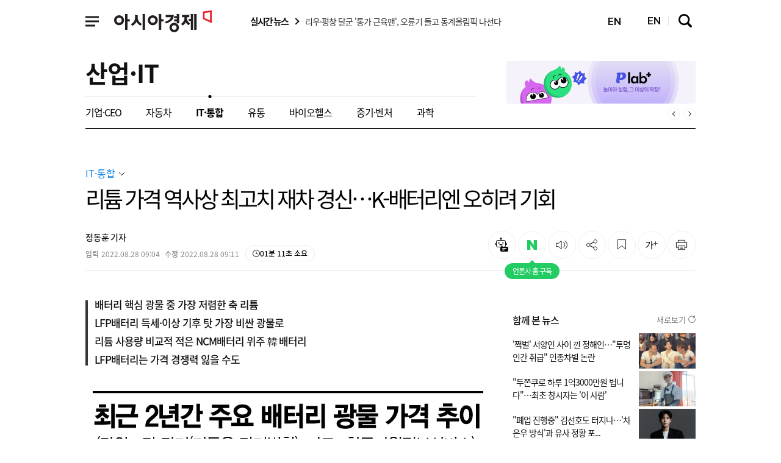

--- FILE ---
content_type: text/html; charset=utf-8
request_url: https://view.asiae.co.kr/article/2022082809044919476
body_size: 125531
content:
<!DOCTYPE html>
<html lang="ko">
<head>
<!--DCM_TITLE--><title>리튬 가격 역사상 최고치 재차 경신…K-배터리엔 오히려 기회 - 아시아경제</title><!--/DCM_TITLE-->
<meta charset="utf-8" />
<meta http-equiv="Content-Script-Type" content="text/javascript" />
<meta http-equiv="Content-Style-Type" content="text/css" />
<meta http-equiv="X-UA-Compatible" content="IE=edge" />
<meta http-equiv="Content-Type" content="text/html; charset=utf-8" />
<meta http-equiv="Expires" content="Sun, 28 Aug 2022 09:04:48 GMT" />
<meta name="referrer" content="unsafe-url" />
<meta name="viewport" content="width=device-width" />
<meta name="robots" content="All" />
<meta name="robots" content="index,follow" />
<meta name="robots" content="max-image-preview:large" />
<meta property="fb:app_id" content="105855619478324" />
<meta property="og:url" content="https://www.asiae.co.kr/article/2022082809044919476" />
<meta property="og:type" content="article" />
<meta property="og:title" content="리튬 가격 역사상 최고치 재차 경신…K-배터리엔 오히려 기회 - 아시아경제" />
<meta property="og:description" content="[아시아경제 정동훈 기자] 배터리 핵심 광물인 리튬 가격이 나홀로 폭등세를 이어가며 역사상 최고치를 또 다시 갈아치웠다. 러시아와 우크라이나 전쟁 이후 함께..." />
<meta property="og:image" content="https://cphoto.asiae.co.kr/listimglink/1/2022082611052710451_1661479526.jpg" />
<meta property="og:image:alt" content="아시아경제" />
<meta property="og:image:type" content="image/jpg" />
<meta property="og:site_name" content="아시아경제" />
<meta property="og:locale" content="ko_KR" />
<meta property="og:locale:alternate" content="en_US" />
<meta name="title" content="리튬 가격 역사상 최고치 재차 경신…K-배터리엔 오히려 기회 - 아시아경제" />
<meta name="description" content="[아시아경제 정동훈 기자] 배터리 핵심 광물인 리튬 가격이 나홀로 폭등세를 이어가며 역사상 최고치를 또 다시 갈아치웠다. 러시아와 우크라이나 전쟁 이후 함께..." />
<meta name="keywords" content="배터리,달러" />
<meta name="msvalidate.01" content="6BA948A1DBB30EE8C64BB7A1A83A6ECC" />
<meta name="google-site-verification" content="K7B_a7g-EZfyZCwhwDTmZo6EaVBCZHiqFXzItp-N710" />
<meta property="twitter:card" content="summary_large_image" />
<meta property="twitter:image" content="https://cphoto.asiae.co.kr/listimglink/1/2022082611052710451_1661479526.jpg" />
<meta name="twitter:card" content="summary_large_image" />
<meta name="twitter:site" content="@asiae_daily" />
<meta name="twitter:creator" content="@asiae_daily" />
<meta name="twitter:title" content="리튬 가격 역사상 최고치 재차 경신…K-배터리엔 오히려 기회 - 아시아경제" />
<meta name="twitter:description" content="[아시아경제 정동훈 기자] 배터리 핵심 광물인 리튬 가격이 나홀로 폭등세를 이어가며 역사상 최고치를 또 다시 갈아치웠다. 러시아와 우크라이나 전쟁 이후 함께..." />
<meta name="twitter:image" content="https://cphoto.asiae.co.kr/listimglink/1/2022082611052710451_1661479526.jpg" />
<meta property="article:author" content="https://www.asiae.co.kr" />
<meta property="article:publisher" content="https://www.asiae.co.kr" />
<meta property="article:section" content="IT·통합" />
<meta property="article:published_time" content="2022-08-28T09:04:48+0900" />
<meta property="dable:author" content="정동훈" />
<meta property="dable:item_id" content="2022082809044919476" />
<link rel="amphtml" href="https://cm.asiae.co.kr/ampview.htm?no=2022082809044919476" />
<link rel="alternate" media="only screen and (max-width: 640px)" href="https://cm.asiae.co.kr/article/2022082809044919476" />

<link rel="shortcut icon" href="https://cwstatic.asiae.co.kr/icns/asiae.ico" type="image/x-ico" />
<link rel="image_src" href="https://cphoto.asiae.co.kr/listimglink/1/2022082611052710451_1661479526.jpg" />
<link rel="canonical" href="https://www.asiae.co.kr/article/2022082809044919476" />
<link rel="alternate" href="//www.asiae.co.kr/news/rss/asia_rss.htm" type="application/rss+xml" title="아시아경제 속보 [RSS]" />

<link rel="stylesheet" type="text/css" href="//cwcode.asiae.co.kr/asiae_v3/css/header_v3.css?20250224"/>
<link rel="stylesheet" type="text/css" href="//cwcode.asiae.co.kr/asiae_v3/css/footer_2025.css?20250224"/>
<link rel="stylesheet" type="text/css" href="//cwcode.asiae.co.kr/asiae_v3/font/font.css?20250224"/>
<link rel="stylesheet" type="text/css" href="//cwcode.asiae.co.kr/asiae_v3/css/swiper.min.css?20250224">
<link rel="stylesheet" type="text/css" href="//cwcode.asiae.co.kr/asiae_v3/css/service.css?20250224">
<link rel="stylesheet" type="text/css" href="//cwcode.asiae.co.kr/asiae_v3/css/common_v4.css?20250224"/>
<link rel="stylesheet" type="text/css" href="//cwcode.asiae.co.kr/asiae_v3/css/article_v2.css?20250224"/>
<link rel="stylesheet" type="text/css" href="//cwcode.asiae.co.kr/asiae_v2/css/news.css?20250224"/>

<script type="text/javascript" src="//cwcode.asiae.co.kr/asiae_v3/js/jquery-3.5.0.min.js?20250916"></script>
<script type="text/javascript" src="//cwcode.asiae.co.kr/asiae_v3/js/current-device.min.js?20250916"></script>
<script type="text/javascript" src="//cwcode.asiae.co.kr/asiae_v3/js/gnb_v2.js?20250916"></script>
<script type="text/javascript" src="//cwcode.asiae.co.kr/asiae_v3/js/swiper.min.js?20250916"></script>
<script type="text/javascript" src="//www.asiae.co.kr/js/asia_common.js?20250916"></script>
<script type="text/javascript" src="//www.asiae.co.kr/js/asia_header_sns.js?20250916"></script>
<script type="text/javascript" src="//cwcode.asiae.co.kr/asiae_v3/js/com.js?20250916"></script>
<script type="text/javascript" src="//cwcode.asiae.co.kr/asiae_v3/js/article.js?20250916"></script>
<script type="text/javascript" src="https://view.asiae.co.kr/js/asia_article_util_2018.js?20250916"></script>
<script type="text/javascript" src="https://view.asiae.co.kr/js/clipboard.js?20250916"></script>
<script type="text/javascript" src="https://view.asiae.co.kr/js/printURL.js?20250916"></script>
<script type="text/javascript" src="https://view.asiae.co.kr/js/view_common.js?20250916"></script>
<script type="text/javascript" src="/js/asia_fcm.js?20250916"></script>

<script type="application/ld+json">
{
	"@context": "https://schema.org",
	"@type": "WebSite",
	"@id": "https://www.asiae.co.kr",
	"url": "https://www.asiae.co.kr",
	"potentialAction": [{
		"@type": "SearchAction",
		"target": "https://www.asiae.co.kr/search/index.htm?kwd={keyword}",
		"query-input": {
			"@type": "PropertyValueSpecification",
			"valueRequired": true,
			"valueMaxlength": 50,
			"valueName": "keyword"
			}
	}]
}
</script>

<script type="application/ld+json">
{
	"@context": "https://schema.org",
	"@type": "NewsArticle",
	"@id": "https://www.asiae.co.kr/article/2022082809044919476",
	"mainEntityOfPage":{
	"@type":"WebPage",
	"@id":"https://www.asiae.co.kr/article/2022082809044919476"
	},
	"headline": "리튬 가격 역사상 최고치 재차 경신…K-배터리엔 오히려 기회 - 아시아경제",
	"image": {
		"@type": "ImageObject",
		"@id": "https://cphoto.asiae.co.kr/listimglink/1/2022082611052710451_1661479526.jpg",
		"url": "https://cphoto.asiae.co.kr/listimglink/1/2022082611052710451_1661479526.jpg",
		"height": 631,
		"width": 641	},
	"datePublished": "2022-08-28T09:04:48+09:00",
	"dateModified": "2022-08-28T09:11:50+09:00",
	"author": {
		"@type": "Person",
		"name": "정동훈 기자 hoon2@asiae.co.kr"
	},
	"publisher": {
		"@type": "Organization",
		"@id": "https://www.asiae.co.kr",
		"name": "아시아경제",
		"logo": {
			"@type": "ImageObject",
			"url" : "https://m.asiae.co.kr/amp/img/amplogo.JPG",
			"width" : 145

		},
		"sameAs":["https://www.facebook.com/asiaeconomy","https://twitter.com/asiae_daily"]
	},
	"description": "[아시아경제 정동훈 기자] 배터리 핵심 광물인 리튬 가격이 나홀로 폭등세를 이어가며 역사상 최고치를 또 다시 갈아치웠다. 러시아와 우크라이나 전쟁 이후 함께..."
},
{
	"@context": "https://schema.org",
	"@type": "BreadcrumbList",
	"itemListElement":
	[
		{
			"@type": "ListItem",
			"position": 1,
			"name": "아시아경제",
			"item": "https://www.asiae.co.kr"
		}
		,{
			"@type": "ListItem",
			"position": 2,
			"name": "산업·IT",
			"item": "https://www.asiae.co.kr/list/industry-IT"
		}
		,{
			"@type": "ListItem",
			"position": 3,
			"name": "IT·통합",
			"item": "https://www.asiae.co.kr/list/IT"
		}
	]
}
</script>


<script type="text/javascript">
var UserAgent = navigator.userAgent;
if ( !UserAgent.match(/SHW-M380K/i) && (UserAgent.match(/iPhone|iPod|Android|Windows CE|BlackBerry|Symbian|Windows Phone|webOS|Opera Mini|Opera Mobi|POLARIS|IEMobile|lgtelecom|nokia|SonyEricsson/i) != null || UserAgent.match(/LG|SAMSUNG|Samsung/) != null ))
{
	var para = window.location.search;

	if(para==''){
		if(document.referrer)
			location.href = '//cm.asiae.co.kr'+'/article/'+'2022082809044919476'+'?aceRef='+encodeURIComponent(document.referrer);
		else
			location.href = '//cm.asiae.co.kr'+'/article/'+'2022082809044919476';
	}else{		
		const searchParams = new URLSearchParams(para);	

		let kakaoview='';
		let kakaoview_utm='';
		if(searchParams.has('kakao_from'))
		{	
			kakaoview='/kakaoview';
			kakaoview_utm='&utm_source=news.v.daum.net&utm_medium=kakaoview&utm_campaign='+'2022082809044919476';
		}

		if(document.referrer)
			location.href = '//cm.asiae.co.kr'+kakaoview+'/article/'+'2022082809044919476'+para+'&aceRef='+encodeURIComponent(document.referrer)+kakaoview_utm;
		else
			location.href = '//cm.asiae.co.kr'+kakaoview+'/article/'+'2022082809044919476'+para+kakaoview_utm;
	}
}
</script>

<script type="text/javascript">
document.domain = 'asiae.co.kr';
adURL = "https://a1.asiae.co.kr/RealMedia/ads/adstream_mjx.ads/www.asiae.co.kr/industry@x90,Right,Top1,Right1";
adURL = adURL.replace(/@/, "/1" + ((String)(Math.random())).substring (2, 11) + "@");
document.write ('<SCR' + 'IPT LANG' + 'UAGE="JAVAS' + 'CRIPT1.1" SRC="' + adURL + '"> </SCR' + 'IPT>');

//Dable 스크립트 시작 / 문의 support@dable.io
(function(d,a,b,l,e,_) {
d[b]=d[b]||function(){(d[b].q=d[b].q||[]).push(arguments)};e=a.createElement(l);
e.async=1;e.charset='utf-8';e.src='//static.dable.io/dist/plugin.min.js';
_=a.getElementsByTagName(l)[0];_.parentNode.insertBefore(e,_);
})(window,document,'dable','script');
dable('setService', 'asiae.co.kr');
dable('sendLogOnce');
//Dable 스크립트 종료 / 문의 support@dable.io

$(function(){
	gtag('event','25%', {
		'event_category': 'NTG article milestone',
		'event_label': "리튬 가격 역사상 최고치 재차 경신…K-배터리엔 오히려 기회 - 아시아경제",
		'event_value': 25 ,
		'non_interaction' : true
	});
	gtag('event','50%', {
		'event_category': 'NTG article milestone',
		'event_label': "리튬 가격 역사상 최고치 재차 경신…K-배터리엔 오히려 기회 - 아시아경제",
		'event_value': 50 ,
		'non_interaction' : true
	});
	gtag('event','75%', {
		'event_category': 'NTG article milestone',
		'event_label': "리튬 가격 역사상 최고치 재차 경신…K-배터리엔 오히려 기회 - 아시아경제",
		'event_value': 75 ,
		'non_interaction' : true
	});
	gtag('event','100%', {
		'event_category': 'NTG article milestone',
		'event_label': "리튬 가격 역사상 최고치 재차 경신…K-배터리엔 오히려 기회 - 아시아경제",
		'event_value': 100 ,
		'non_interaction' : true
	});

	$('.print_btn').printPage();

	/* 2021.02.22 : kmy 기사뷰이미지 마우스 오버시 원본 이미지버튼 추가(20240710:개발수정) */
	var figure_img = $('.img_figure');

	$(".article_photo .img_link").hover(function(){
		let nImgCnt = $('.img_link').index(this);
		$('.img_figure:eq('+nImgCnt+')').css('width','43px');
	}, function(){
		figure_img.css('width','0px');
	});

	figure_img.hover(function(){
		let nImgCnt = $('.img_figure').index(this);
		$('.img_figure:eq('+nImgCnt+')').css('width','43px');
	}, function(){
		$(this).css('width','0px');
	});
	/* 2021.02.22 : kmy 기사뷰이미지 마우스 오버시 원본 이미지버튼 추가(20240710:개발수정) */
});
</script>

<script async src="https://securepubads.g.doubleclick.net/tag/js/gpt.js"></script>
<script>
window.googletag = window.googletag || {cmd: []};
googletag.cmd.push(function() {
googletag.defineSlot('/38681064/Ko_Asiae_Article/Ko_Asiae_Article_Top', [[728, 90], [970, 90]], 'div-gpt-ad-1710722168128-0').addService(googletag.pubads());;
googletag.defineSlot('/38681064/Ko_Asiae_Article/Ko_Asiae_Article_AsideDA1', [300, 250], 'div-gpt-ad-1764307935711-0').addService(googletag.pubads());
googletag.pubads().enableSingleRequest();
googletag.pubads().collapseEmptyDivs();
googletag.pubads().setTargeting('page_type', 'article');
googletag.enableServices();
});
</script>
<script type="text/javascript" src="//www.asiae.co.kr/js/jquery.scrollBanner2023.js?20250916"></script>


<!-- Google Tag Manager -->
<script>(function(w,d,s,l,i){w[l]=w[l]||[];w[l].push({'gtm.start':
new Date().getTime(),event:'gtm.js'});var f=d.getElementsByTagName(s)[0],
j=d.createElement(s),dl=l!='dataLayer'?'&l='+l:'';j.async=true;j.src=
'https://www.googletagmanager.com/gtm.js?id='+i+dl;f.parentNode.insertBefore(j,f);
})(window,document,'script','dataLayer','GTM-TLG4KK6');</script>
<!-- End Google Tag Manager -->

</head>
<body class="pc is_fix_renewart" id="navMemns">

<!-- Google Tag Manager (noscript) -->
<noscript><iframe src="https://www.googletagmanager.com/ns.html?id=GTM-TLG4KK6"
height="0" width="0" style="display:none;visibility:hidden"></iframe></noscript>
<!-- End Google Tag Manager (noscript) -->

	<div id="skip_nav">
		<a href="#container">본문 바로가기</a>
	</div>
	<!-- bar_progress 추가 -->
	<div class="bar_progressCont" style="display:none;">
		<div class="bar_progress" style="width: 0%;">bar_progress</div>
	</div>
	<!--// bar_progress 추가 -->

	<div id="wrapper">

		<header id="header" class="header_n_ty02">
			<div class="inner">
				<section class="sec_l">
					<div class="logo">
						<a href="//www.asiae.co.kr" title="아시아경제" onclick="gtag('event', 'click', {'event_category' : 'gnb', 'event_label' : '로고'});">
							<strong>아시아경제</strong>
						</a>
					</div>

					
					<article class="nav_area">
						<nav class="header_nav">
							<button type="button" class="sitemap_btn btn_gnb" onclick="gtag('event', 'click', {'event_category' : 'gnb', 'event_label' : '햄버거'});">
								<i>
									<em>사이트맵메뉴 열기</em>
								</i>
							</button>
							<div class="scroll-wrap">
								<ul>
									<li>
										<a href="//www.asiae.co.kr/list/stock" title="증권" onclick="gtag('event', 'click', {'event_category' : 'gnb', 'event_label' : '증권'});">
											<strong>증권</strong>
										</a>
									</li>
									<li>
										<a href="//www.asiae.co.kr/list/economy" title="경제" onclick="gtag('event', 'click', {'event_category' : 'gnb', 'event_label' : '경제'});">
											<strong>경제</strong>
										</a>
									</li>
									<li>
										<a href="//www.asiae.co.kr/list/real-estate" title="부동산" onclick="gtag('event', 'click', {'event_category' : 'gnb', 'event_label' : '부동산'});">
											<strong>부동산</strong>
										</a>
									</li>
									<li>
										<a href="//www.asiae.co.kr/list/industry-IT" title="산업·IT" onclick="gtag('event', 'click', {'event_category' : 'gnb', 'event_label' : '산업·IT'});">
											<strong>산업·IT</strong>
										</a>
									</li>
									<li>
										<a href="//www.asiae.co.kr/list/politics" title="정치" onclick="gtag('event', 'click', {'event_category' : 'gnb', 'event_label' : '정치'});">
											<strong>정치</strong>
										</a>
									</li>
									<li>
										<a href="//www.asiae.co.kr/list/society" title="사회" onclick="gtag('event', 'click', {'event_category' : 'gnb', 'event_label' : '사회'});">
											<strong>사회</strong>
										</a>
									</li>
									<li>
										<a href="//www.asiae.co.kr/list/world" title="국제" onclick="gtag('event', 'click', {'event_category' : 'gnb', 'event_label' : '국제'});">
											<strong>국제</strong>
										</a>
									</li>
									<li>
										<a href="//www.asiae.co.kr/list/life" title="문화·라이프" onclick="gtag('event', 'click', {'event_category' : 'gnb', 'event_label' : '문화·라이프'});">
											<strong>문화·라이프</strong>
										</a>
									</li>
									<li>
										<a href="//www.asiae.co.kr/list/opinion" title="오피니언" onclick="gtag('event', 'click', {'event_category' : 'gnb', 'event_label' : '오피니언'});">
											<strong>오피니언</strong>
										</a>
									</li>
									<li>
										<a href="//www.asiae.co.kr/list/nationwide" title="전국" onclick="gtag('event', 'click', {'event_category' : 'gnb', 'event_label' : '전국'});">
											<strong>전국</strong>
										</a>
									</li>
								</ul>
									<ul class="news_menu">
		<li>
			<a href="//www.asiae.co.kr/list/visual-news" title="Visual-News" onclick="gtag('event', 'click', {'event_category' : 'gnb', 'event_label' : 'visualnews'});">
				<strong>Visual-News</strong>
			</a>
		</li>
	</ul>
							</div>
						</nav>
					</article>
				</section>

				<!-- 실시간뉴스 -->
				<dl class="real_news">
					<dt>
						<a href="//www.asiae.co.kr/realtime/" title="실시간뉴스 바로가기">
							실시간 뉴스
						</a>
					</dt>
					<dd class="roll_box swiper-container">
						<ul class="swiper-wrapper">
							<li class="swiper-slide">
								<a href="//www.asiae.co.kr/article/2026020313405237135" title="리우·평창 달군 '통가 근육맨', 오륜기 들고 동계올림픽 나선다">
									<span>리우·평창 달군 '통가 근육맨', 오륜기 들고 동계올림픽 나선다</span>
								</a>
							</li>
							<li class="swiper-slide">
								<a href="//www.asiae.co.kr/article/2026020313533783529" title="양주시, ‘2026년 공익직불금’ 3월부터 접수… 신청 기간 통합 운영">
									<span>양주시, ‘2026년 공익직불금’ 3월부터 접수… 신청 기간 통합 운영</span>
								</a>
							</li>
							<li class="swiper-slide">
								<a href="//www.asiae.co.kr/article/2026020313530980100" title=" [특징주]‘실적 개선 기대감’ 삼성SDI 4%대↑">
									<span> [특징주]‘실적 개선 기대감’ 삼성SDI 4%대↑</span>
								</a>
							</li>
							<li class="swiper-slide">
								<a href="//www.asiae.co.kr/article/2026020313512677041" title="&quot;진짜 사람인 줄...&quot; 가짜에 홀린 대한민국, '불쾌한 골짜기' 비명">
									<span>&quot;진짜 사람인 줄...&quot; 가짜에 홀린 대한민국, '불쾌한 골짜기' 비명</span>
								</a>
							</li>
							<li class="swiper-slide">
								<a href="//www.asiae.co.kr/article/2026020313492274216" title="한림대 정인철 교수, 美 컬럼비아대 국제 워크숍서 '멀티모달 의료 AI' 핵심 강연">
									<span>한림대 정인철 교수, 美 컬럼비아대 국제 워크숍서 '멀티모달 의료 AI' 핵심 강연</span>
								</a>
							</li>
							<li class="swiper-slide">
								<a href="//www.asiae.co.kr/article/2026020312021757315" title="&quot;이러다 닭장 아파트된다&quot; 오세훈 시장 '용산 1만가구' 정면 비판 ">
									<span>&quot;이러다 닭장 아파트된다&quot; 오세훈 시장 '용산 1만가구' 정면 비판 </span>
								</a>
							</li>
							<li class="swiper-slide">
								<a href="//www.asiae.co.kr/article/2026020313452564011" title="최서윤 광주시의원, ‘광주시 시정발전 유공 표창’ 수상">
									<span>최서윤 광주시의원, ‘광주시 시정발전 유공 표창’ 수상</span>
								</a>
							</li>
							<li class="swiper-slide">
								<a href="//www.asiae.co.kr/article/2026020313443961033" title="과기부, AI·디지털 트윈 활용 안전 서비스 사업 공모">
									<span>과기부, AI·디지털 트윈 활용 안전 서비스 사업 공모</span>
								</a>
							</li>
							<li class="swiper-slide">
								<a href="//www.asiae.co.kr/article/2026020313440455371" title=" 그린광학, 방산·우주항공 핵심 소재 정부 지원 사업 순항">
									<span> 그린광학, 방산·우주항공 핵심 소재 정부 지원 사업 순항</span>
								</a>
							</li>
							<li class="swiper-slide">
								<a href="//www.asiae.co.kr/article/2026020313415643990" title="김영곤 전 교육부 차관보, 경남교육감 예비후보 등록 … 본격 선거운동 돌입">
									<span>김영곤 전 교육부 차관보, 경남교육감 예비후보 등록 … 본격 선거운동 돌입</span>
								</a>
							</li>
						</ul>
					</dd>
				</dl>
				<!--// 실시간뉴스 -->
				<div class="scont_tit">
					<a href="//www.asiae.co.kr/list/industry-IT" title="산업·IT" onclick="gtag('event', 'click', {'event_category' : 'V_플로팅바', 'event_label' : '섹션'});">
						<strong>산업·IT</strong>
					</a>
					<p>리튬 가격 역사상 최고치 재차 경신…K-배터리엔 오히려 기회</p>
				</div>
				<section class="sec_r">
					<article class="utile_w">
						<p class="today">2026년 02월 03일(화)</p>
						<ul class="utile_menu" style="display:none" ><!-- 로그인했을 시 mem_user클래스 추가 -->
							<li>
								<a href="javascript:;" class="main_login" title="로그인/회원가입" onclick="LoginPageJump_n();gtag('event', 'click', {'event_category' : 'gnb', 'event_label' : '로그인'});">로그인 / 회원가입</a>
							</li>
							<li class="user"><!-- 소셜 로그인별 아이콘 노출위한 클래스 추가 -->
							<!-- sns_asiae : 아시아경제, sns_naver : 네이버, sns_kko : 카카오, sns_facebook : 페이스북, sns_google : 구글 -->
								<a href="https://user.asiae.co.kr/mypage/" title="마이페이지로 이동하기">
									<!-- 2023.01.10 : 아이콘노출영역 부분 -->
									<i>
										<em>소셜 아이콘영역</em>
									</i>
									<!--// 2023.01.10 : 아이콘노출영역 부분 -->

									<strong>
										<span id="myNick"></span>님
									</strong>
								</a>
							</li>
							<!--// 로그인후 유저이름 추가 -->
						</ul>
					</article>

					<a href="//www.asiae.co.kr/en/article/2022082809044919476" class="lang_btn" onclick="gtag('event', 'click', {'event_category' : 'gnb', 'event_label' : 'en언어버튼'});"> <i class="icon"></i>EN </a>

					<article class="gnb_me">
						<a href="//www.asiae.co.kr/en/article/2022082809044919476" class="lang_btn" onclick="gtag('event', 'click', {'event_category' : 'gnb', 'event_label' : 'en언어버튼'});"> <i class="icon"></i>EN </a>

												<a href="javascript:;" class="btn_search" title="검색창 열기" onclick="gtag('event', 'click', {'event_category' : 'gnb', 'event_label' : '검색'});">
							<i><em>검색창 열기</em></i>
						</a>
											</article>
				</section>
			</div>

			<!-- anb -->
			<aside class="anb">
				<div class="anb_inner"><!-- 2023.06.27 : 영역추가 div 추가부분 -->
				<section class="hd_bx">
					<a href="//www.asiae.co.kr" title="아시아경제" onclick="gtag('event', 'click', {'event_category' : 'gnb', 'event_label' : '로고'})">
						<strong>
							<em>아시아경제</em>
						</strong>
					</a>

					<article>
						<a href="javascript:;" class="btn_search" title="검색창 열기" onclick="gtag('event', 'click', {'event_category' : 'gnb', 'event_label' : '검색'});">
							<i>
								<em>검색창 열기</em>
							</i>
						</a>

						<button type="button" class="btn_gnb">
							<i>
								<em>닫기버튼</em>
							</i>
						</button>
					</article>
				</section>

				<!-- 전체메뉴 영역 -->
				<section class="service-list__wrapper">
					<div class="service-list__login">
						<div class="member_login"><!-- 로그인전 mem_login 클래스로, 로그인 후 mem_user 클래스로 변경 -->
							<a href="javascript:;" title="로그인/회원가입" class="btn_logjoin" onclick="gtag('event', 'click', {'event_category' : 'LNB', 'event_label' : '로그인'});LoginPageJump_n();">
								<span>로그인 / 회원가입</span>
							</a>
							<a href="https://user.asiae.co.kr/mypage/" title="마이페이지" class="user"><!-- 2023.01.11 : 소셜로그인 아이콘용 추가 -->
								<i>
									<em>소셜 아이콘영역</em>
								</i>
								<strong>
									<span id="myNick_m"></span>
									<em>님</em>
								</strong>
							</a>
							<a href="//www.asiae.co.kr/en/article/2022082809044919476" class="lang_btn" onclick="gtag('event', 'click', {'event_category' : 'LNB', 'event_label' : 'en언어버튼'});"> <i class="icon"></i>EN </a>
						</div>
					</div>


					<nav class="service-list">

						<!-- S: 250617 홍보영역 : 추가 ("사이트맵 페이지 본문" 제외하고 모든 전체메뉴 모듈에 추가) -->
						<div class="service-list__bx service-list__bx--rolling">
							<div class="bx bx--rolling">
							<h4>추천 서비스</h4>
							<div class="carousel">
								<div class="carousel-inner">

								<a class="item" href="https://www.youtube.com/channel/UCswHl6Hq9rNApoM4W7sDHpg" target="_blank" title="전문가가 분석한 요즘 이슈" onclick="gtag('event', 'click', {'event_category' : 'LNB', 'event_label' : '추천_AK라디오'});">
									<img class="icon" src="//cwstatic.asiae.co.kr/asiae_v3/service/recomm-akradio.svg" />
									<p>전문가가 분석한<strong> 요즘 이슈</strong></p>
									<svg xmlns="http://www.w3.org/2000/svg" width="7" height="12" viewBox="0 0 7 12" fill="none">
									<path d="M1 1L6 6L1 11" stroke="#595959" />
									</svg>
								</a>
								<a class="item" href="https://pocket.asiae.co.kr" target="_blank" title="지식 UP! 용어·퀴즈 총집합" onclick="gtag('event', 'click', {'event_category' : 'LNB', 'event_label' : '추천_지식포켓'});">
									<img class="icon" src="//cwstatic.asiae.co.kr/asiae_v3/service/recomm-pocket.svg" />
									<p><strong>지식 UP!</strong>&nbsp; 용어·퀴즈 총집합 </p>
									<svg xmlns="http://www.w3.org/2000/svg" width="7" height="12" viewBox="0 0 7 12" fill="none">
									<path d="M1 1L6 6L1 11" stroke="#595959" />
									</svg>
								</a>
								<a class="item" href="https://www.asiae.co.kr/plabplus/" target="_blank" title="새창열기" onclick="gtag('event', 'click', {'event_category' : 'LNB', 'event_label' : '추천_플랩플러스'});">
									<svg class="icon" width="50" height="50" viewBox="0 0 50 50" fill="none" xmlns="http://www.w3.org/2000/svg">
									<g clip-path="url(#clip0_238_405)">
										<path d="M27.8193 5.66113C28.042 5.80382 28.3228 6.0158 28.5723 6.29785C29.0586 6.84794 29.4358 7.66433 29.001 8.84668L28.8008 9.38965L29.3672 9.50879L29.4697 9.01953L29.3682 9.50879H29.3691L29.3711 9.50977L29.3857 9.5127C29.3934 9.51406 29.4029 9.51515 29.4131 9.5166C29.4337 9.51953 29.46 9.52236 29.4902 9.52441C29.5506 9.5285 29.6298 9.52901 29.7236 9.51953C29.9132 9.50035 30.1586 9.44024 30.4307 9.29004C30.9226 9.01838 31.452 8.47956 31.9102 7.46973C32.0022 7.501 32.1116 7.54432 32.2314 7.60547C32.5604 7.77332 32.9417 8.04379 33.2646 8.41797C33.8897 9.14221 34.3295 10.2831 33.6787 11.9453L33.5215 12.3477L33.8965 12.5615C39.0357 15.5022 42.5 21.0526 42.5 27.416C42.4997 36.8516 34.8845 44.5 25.5 44.5C16.1155 44.5 8.50026 36.8516 8.5 27.416C8.5 20.2009 12.9499 14.0346 19.2402 11.5264L19.2393 11.5225C21.8875 10.4985 25.4921 9.05354 27.8193 5.66113ZM29.5596 8.52637L29.5576 8.52734C29.5564 8.52726 29.5554 8.52643 29.5547 8.52637C29.5557 8.52652 29.5574 8.526 29.5596 8.52637Z" fill="#2CDF7F" stroke="black" />
										<path d="M26.1552 17.4168C26.0991 17.4076 26.0446 17.3838 25.9977 17.3442C25.8594 17.2279 25.8418 17.0216 25.9585 16.8834C26.4399 16.3119 27.1261 15.9741 27.8916 15.9314C28.6495 15.8891 29.3954 16.1427 29.9916 16.6452C30.1299 16.7614 30.1475 16.9677 30.0308 17.106C29.9146 17.2439 29.7082 17.2619 29.5699 17.1452C29.1015 16.7507 28.5186 16.5516 27.9279 16.5844C27.3443 16.6167 26.8227 16.8726 26.4586 17.3046C26.3815 17.3959 26.2654 17.4345 26.1553 17.4164L26.1552 17.4168Z" fill="black" />
										<path d="M19.1345 21.7198C18.9904 21.6962 18.8752 21.5779 18.862 21.4258C18.6781 19.3489 20.1294 17.5177 22.0965 17.3435C22.2764 17.3278 22.4353 17.4603 22.4514 17.6402C22.4674 17.8201 22.3345 17.979 22.1546 17.995C20.5464 18.1374 19.3618 19.6507 19.514 21.3682C19.53 21.5481 19.3971 21.7069 19.2172 21.723C19.189 21.7254 19.1619 21.7243 19.1353 21.7199L19.1345 21.7198Z" fill="black" />
										<path d="M32.5498 19.8199C29.1495 19.4096 26.0406 21.6393 25.2727 24.896C24.4118 24.1361 23.3204 23.6196 22.0945 23.4716C18.8758 23.0836 15.9513 25.378 15.5628 28.5971C15.1748 31.8159 17.4696 34.74 20.6883 35.1284C23.5341 35.4719 26.1485 33.717 26.9845 31.0811C28.0085 32.1325 29.3837 32.8551 30.9541 33.0445C34.6059 33.4849 37.9235 30.8818 38.3644 27.2297C38.8047 23.5779 36.2011 20.2606 32.5494 19.8198L32.5498 19.8199Z" fill="white" />
										<path d="M20.3845 35.4154C18.8056 35.1566 17.4045 34.3084 16.4397 33.0273C15.4722 31.7424 15.0456 30.1552 15.2383 28.558C15.6478 25.165 18.7411 22.7376 22.1337 23.1471C22.2218 23.1578 22.3105 23.1703 22.3976 23.1846C23.377 23.3451 24.2982 23.7372 25.0897 24.3267C26.0888 21.1431 29.224 19.0892 32.589 19.4949C32.6885 19.5071 32.7889 19.5211 32.8874 19.5372C34.6676 19.829 36.2469 20.7851 37.3344 22.2296C38.4254 23.6785 38.9063 25.4677 38.6894 27.2684C38.2281 31.0937 34.7407 33.8301 30.9155 33.3688C30.8164 33.3567 30.7159 33.3427 30.6175 33.3266C29.3057 33.1115 28.1066 32.5397 27.1211 31.6632C26.0725 34.2136 23.4309 35.7884 20.6496 35.453C20.5615 35.4423 20.4724 35.4298 20.3849 35.4154L20.3845 35.4154ZM22.2918 23.83C22.2135 23.8172 22.1342 23.8058 22.0554 23.7962C19.0207 23.4301 16.254 25.6011 15.8878 28.6363C15.5309 31.5942 17.5527 34.2884 20.4907 34.77C20.5689 34.7828 20.6491 34.7943 20.7278 34.8039C23.3694 35.1226 25.8697 33.5155 26.6734 30.9825L26.8387 30.462L27.2195 30.8529C28.1705 31.829 29.382 32.4613 30.7237 32.6812C30.8129 32.6958 30.904 32.7087 30.9941 32.7197C34.461 33.138 37.6219 30.6575 38.0402 27.1906C38.4479 23.8114 36.1381 20.7337 32.7818 20.1835C32.6923 20.1688 32.6012 20.156 32.5111 20.1449C29.3061 19.7583 26.3311 21.8331 25.5913 24.9715L25.466 25.5031L25.0568 25.1415C24.2759 24.4522 23.32 23.9989 22.2925 23.8305L22.2918 23.83Z" fill="black" />
										<path d="M31.2377 20.6172L32.6541 24.0307L29.6331 21.903C28.8143 23.0666 28.7093 24.65 29.4932 25.9454C30.5503 27.6915 32.8217 28.249 34.5679 27.1914C36.3136 26.1346 36.8724 23.863 35.8152 22.1173C34.8558 20.5326 32.8964 19.9268 31.2376 20.6176L31.2377 20.6172Z" fill="black" />
										<path d="M22.0692 24.7611L23.0981 27.2404L20.9038 25.6947C20.3092 26.5397 20.2328 27.6903 20.8023 28.6312C21.5703 29.8995 23.2201 30.3046 24.4884 29.5366C25.7563 28.7689 26.1622 27.1188 25.3945 25.8509C24.6976 24.6999 23.2743 24.2599 22.0695 24.7616L22.0692 24.7611Z" fill="black" />
									</g>
									<defs>
										<clipPath id="clip0_238_405">
											<rect width="36" height="40" fill="white" transform="translate(8 5)" />
										</clipPath>
									</defs>
									</svg>

									<p>생각을 넓히는 실험실, <strong>플랩+</strong></p>
									<svg xmlns="http://www.w3.org/2000/svg" width="7" height="12" viewBox="0 0 7 12" fill="none">
									<path d="M1 1L6 6L1 11" stroke="#595959" />
									</svg>
								</a>								
								</div>
							</div>
							</div>
							<script>
							const carouselInner = document.querySelector('.bx--rolling .carousel-inner');
							const items = document.querySelectorAll('.bx--rolling .carousel-inner .item');
							let currentIndex = 0;

							const firstClone = items[0].cloneNode(true);
							carouselInner.appendChild(firstClone);

							const itemHeight = 60;
							const totalItems = items.length;

							function moveCarousel() {
								currentIndex++;
								carouselInner.style.transform = `translateY(-${itemHeight * currentIndex}px)`;

								if (currentIndex === totalItems) {
								setTimeout(() => {
									carouselInner.style.transition = 'none';
									carouselInner.style.transform = 'translateY(0)';
									currentIndex = 0;
									setTimeout(() => {
									carouselInner.style.transition = 'transform 0.6s ease-in-out';
									}, 50);
								}, 700);
								}
							}
							setInterval(moveCarousel, 3000);
							</script>
						</div>
						<!-- E: 250617 홍보영역 : 추가 ("사이트맵 페이지 본문" 제외하고 모든 전체메뉴 모듈에 추가) -->

						<div class="service-list__bx service-list__bx--news">
							<h3 class="sr-only">뉴스</h3>
							<div class="bx bx--news">
								<h4>뉴스</h4>
								<ul>
									<li><a href="//www.asiae.co.kr/list/stock">증권</a></li>
									<li><a href="//www.asiae.co.kr/list/economy">경제</a></li>
									<li><a href="//www.asiae.co.kr/list/real-estate">부동산</a></li>
									<li><a href="//www.asiae.co.kr/list/industry-IT">산업·IT</a></li>
									<li><a href="//www.asiae.co.kr/list/politics">정치</a></li>
									<li><a href="//www.asiae.co.kr/list/society">사회</a></li>
									<li><a href="//www.asiae.co.kr/list/world">국제</a></li>
									<li><a href="//www.asiae.co.kr/list/life">문화·라이프</a></li>
									<li><a href="//www.asiae.co.kr/list/opinion">오피니언</a></li>
									<li><a href="//www.asiae.co.kr/list/world-column">해외칼럼</a></li>
									<li><a href="//www.asiae.co.kr/list/golf">골프</a></li>
									<li><a href="//www.asiae.co.kr/list/entertainment-sports">연예·스포츠</a></li>
									<li><a href="//www.asiae.co.kr/list/photonews">포토뉴스</a></li>
									<li><a href="//www.asiae.co.kr/list/nationwide">전국</a></li>
								</ul>
							</div>

							<div class="bx bx--special">
								<h4>스페셜</h4>
								<ul>
									<li><a href="//www.asiae.co.kr/list/in-depth-issues">기획·이슈</a></li>
									<li><a href="//www.asiae.co.kr/list/series">연재</a></li>
									<li><a href="//www.asiae.co.kr/list/premium-contents">프리미엄 콘텐츠</a></li>
									<li><a href="//www.asiae.co.kr/economic_law/">경제법률 완전정복</a></li>
									<li><a href="//www.asiae.co.kr/list/lawtimes" style="color: #cc9e27">법률소식</a></li>
									<li><a href="//www.asiae.co.kr/list/visual-news" style="color: #794dff">Visual-News</a></li>
								</ul>
							</div>

							<div class="bx bx--insight">
								<h4>인사이트</h4>
								<ul>
									<li><a href="//www.asiae.co.kr/realtime/">실시간 뉴스</a></li>
									<li><a href="//www.asiae.co.kr/papernews/">오디오페이퍼</a></li>
									<li><a href="//www.asiae.co.kr/ranking/">많이 본 뉴스</a></li>
									<li><a href="//www.asiae.co.kr/newsletter/">뉴스레터</a></li>
									<li><a href="//www.asiae.co.kr/stock-market/">전 종목 시세</a></li>
									<li><a href="//www.asiae.co.kr/plabplus/">플랩+</a></li>
								</ul>

								<!-- S: 250617 홍보영역 : 추가 ("사이트맵 페이지 본문" 제외하고 모든 전체메뉴 모듈에 추가) -->
								<!-- 홍보모듈 -->
								<article class="service-list__banner">
									<div class="swiper swiper-container">
										<div class="swiper-wrapper">
											<div class="swiper-slide item" style="background:#F5F2FC;">
												<a class="link" href="https://www.asiae.co.kr/plabplus" target="_blank" title="놀이와 실험, 그 이상의 확장!" onclick="gtag('event', 'click', {'event_category' : '전체메뉴', 'event_label' : '플랩플러스'});">
												<!-- 570*180 -->
												<img src="https://cwcontent.asiae.co.kr/amgimagelink/98/2025120210184443956A.jpg" alt="놀이와 실험, 그 이상의 확장!" />
												</a>
											</div>
											<div class="swiper-slide item" style="background:#e4edff;">
												<a class="link" href="https://pocket.asiae.co.kr/" target="_blank" title="하루에 하나씩 챙기는 시사용어" onclick="gtag('event', 'click', {'event_category' : '전체메뉴', 'event_label' : '지식포켓'});">
												<!-- 570*180 -->
												<img src="https://cwcontent.asiae.co.kr/amgimagelink/98/2025080511102387580A.jpg" alt="하루에 하나씩 챙기는 시사용어" />
												</a>
											</div>
											<div class="swiper-slide item" style="background:#f3ffd3;">
												<a class="link" href="https://www.asiae.co.kr/newsletter-list/3minbrief" target="" title="바쁜 일상 속 필요한 뉴스만 쏙!" onclick="gtag('event', 'click', {'event_category' : '전체메뉴', 'event_label' : '3분 브리프'});">
												<!-- 570*180 -->
												<img src="https://cwstatic.asiae.co.kr/asiae_v3/service/banner-breif.webp" alt="바쁜 일상 속 필요한 뉴스만 쏙!" />
												</a>
											</div>
										</div>
										<div class="swiper-pagination"></div>
									</div>
								</article>

								<script>
								if ($('.service-list__banner .swiper-container .item').length > 1) {
									const serviceRollingSwiper = new Swiper('.service-list__banner .swiper-container', {
										slidesPerView: 1,
										loop: true,
										resizeObserver: true,
										pagination: {
											clickable: true,
											el: '.service-list__banner .swiper-pagination',
										},
										autoplay: {
											delay: 3000,
											disableOnInteraction: false,
										},
									});
									$('.btn_gnb').on('click', function () {
										setTimeout(() => {
											serviceRollingSwiper.update(); //250630-1 수정
											serviceRollingSwiper.slideTo(1,0,true)//첫번째슬라이드로 이동
										}, 10);
									});
								}
								</script>
								<!-- E: 250617 홍보영역 : 추가 ("사이트맵 페이지 본문" 제외하고 모든 전체메뉴 모듈에 추가) -->
							</div>
						</div>

						<div class="service-list__bx service-list__bx--util">
							<h3 class="sr-only">아시아경제 서비스</h3>
							<div class="bx bx--service">
								<a href="//www.asiae.co.kr/fortune/" class="link link--fortune"> <i class="ico"></i> 운세 </a>
								<a href="https://military.asiae.co.kr" data-murl="https://military.asiae.co.kr#callappbrowser" class="link link--defence"> <i class="ico"></i> 양낙규의 디펜스클럽 </a>
								<a href="https://core.asiae.co.kr" data-murl="https://core.asiae.co.kr#callappbrowser" class="link link--core"> <i class="ico"></i> 아시아경제CORE </a>
							</div>
							<div class="bx bx--links">
								<a href="//www.asiae.co.kr/list/inform" class="link"> 알립니다 </a>
								<a href="https://e.asiae.co.kr/ak-edu/" class="link" target="_blank"> 아시아경제 교육센터 </a>
								<a href="https://e.asiae.co.kr" class="link" target="_blank"> E아시아경제 </a>
							</div>
							<div class="bx bx--sns">
								<a href="https://www.youtube.com/channel/UCswHl6Hq9rNApoM4W7sDHpg" class="link link--youtube" target="_blank" title="유튜브 바로가기">
									<i class="ico"></i>
								</a>
								<a href="https://www.instagram.com/asiae_instar/" class="link link--instagram" target="_blank" title="인스타그램 바로가기">
									<i class="ico"></i>
								</a>
								<a href="https://x.com/asiae_daily?ref_src=twsrc%5Egoogle%7Ctwcamp%5Eserp%7Ctwgr%5Eauthor&prefetchTimestamp=1728959180353&mx=2" class="link link--x" target="_blank" title="X(트위터) 바로가기">
									<i class="ico"></i>
								</a>
								<a href="https://media.naver.com/channel/promotion?oid=277" class="link link--naver" target="_blank" title="네이버 바로가기">
									<i class="ico"></i>
								</a>
								<a href="https://blog.naver.com/amg_asiae" class="link link--blog" target="_blank" title="네이버블로그 바로가기">
									<i class="ico"></i>
								</a>
							</div>
						</div>
					</nav>
 				</section>
				<!--// 전체메뉴 영역 -->
				</div><!-- 2023.06.27 : 영역추가 div닫기부분 -->
			</aside>
			<!-- anb -->

			<!-- 검색영역 -->

			<div class="search_wrap">
								<div class="layout">
					<form name="searchForm" method="post" onsubmit="javascript:return checkSearchSubmit(this); this.blur();">
						<input type="hidden" name="udt" value="1">
						<fieldset class="sch_form">
							<legend>
								검색영역
							</legend>

							<div class="input_box">
								<label for="sear">뉴스검색</label>
								<input type="text" name="sn" id="search1" autocomplete="off" placeholder="검색어를 입력해주세요" onkeydown="javascript:if(event.keyCode==13){searchFormSubmit();return false;}"/>
								<button type="button" class="btn remove_val">
									<i>
										<em>삭제아이콘</em>
									</i>
								</button>
								<button type="button" class="btn btn_ic" onclick="searchFormSubmit();gtag('event', 'click', {'event_category' : 'gnb', 'event_label' : '검색'});">
									<i>
										<em>검색아이콘</em>
									</i>
								</button>
							</div>
						</fieldset>
					</form>
				</div>
			</div>

			<script type="text/javascript">
			function checkSearchSubmit(obj)
			{
				if( obj.sn.value && obj.sn.value != '뉴스검색' )
				{
					return true;
				}
				else
				{
					alert('검색어를 입력하세요.');
					return false;
				}
			}

			function searchFormSubmit()
			{
				var searchKeyword = $('#search1').val();
				const kwEncoded = encodeURIComponent(searchKeyword);
				document.searchForm.action = '//www.asiae.co.kr/search/index.htm?keyword='+kwEncoded;
				document.searchForm.submit();
			}
			</script>
			<!--// 검색영역 --> 
		</header>

		<div class="dim_ly">
			<em>Dim영역</em>
		</div>
		<script type="text/javascript">
function saveRefCookie(ref) {
	var spath = '/';
	var domain ='.asiae.co.kr';
	var name='aceRef';
	document.cookie = name+'='+escape(ref)+';'+';expires=0;path='+spath+';domain='+domain;
}

var curPage = document.location.href;
curPage = curPage.slice(7);
var arr = curPage.split("/");
curPage = arr[0];

if(document.referrer) {
	SetCookie("aceRef", document.referrer, 0, "/", ".asiae.co.kr" );
}
else {
	SetCookie("aceRef", "", 0, "/", ".asiae.co.kr" );
}

</script>


		<main id="container" class="container">
			<!-- wing_left -->
			<div class="wing_left" id="wing_left" style="display:none;">
				<script type="text/javascript" src="https://a1.asiae.co.kr/RealMedia/ads/adstream_jx.ads/www.asiae.co.kr/industry@x01"></script>
			</div>
			<!--// wing_left -->

			<!-- wing_right -->
			<div class="wing_right" id="wing_right" style="display:none;">
				<script type="text/javascript" src="https://a1.asiae.co.kr/RealMedia/ads/adstream_jx.ads/www.asiae.co.kr/industry@x02"></script>
			</div>
			<!--// wing_right -->
			<div class="contents">
				<header class="sec_header">
					<div class="h_wr">
						<div class="h_area">
							<dl>
								<dt>
									<a href="//www.asiae.co.kr/list/industry-IT" title="산업·IT" >산업·IT</a>									
								</dt>
								
								<dd>
									<nav class="sub_nav">
										<ul class="nav_l">
											<li class="">
												<strong>
													<a href="//www.asiae.co.kr/list/enterprise-CEO" title="기업·CEO">기업·CEO</a>
												</strong>
											</li>
											<li class="">
												<strong>
													<a href="//www.asiae.co.kr/list/automobile" title="자동차">자동차</a>
												</strong>
											</li>
											<li class="is_on ">
												<strong>
													<a href="//www.asiae.co.kr/list/IT" title="IT·통합">IT·통합</a>
												</strong>
											</li>
											<li class="">
												<strong>
													<a href="//www.asiae.co.kr/list/distribution" title="유통">유통</a>
												</strong>
											</li>
											<li class="">
												<strong>
													<a href="//www.asiae.co.kr/list/bio-health" title="바이오헬스">바이오헬스</a>
												</strong>
											</li>
											<li class="">
												<strong>
													<a href="//www.asiae.co.kr/list/smb-venture" title="중기·벤처">중기·벤처</a>
												</strong>
											</li>
											<li class="">
												<strong>
													<a href="//www.asiae.co.kr/list/science" title="과학">과학</a>
												</strong>
											</li>

										</ul>
									</nav>
								</dd>
							</dl>
						</div>
						<!-- inside -->
						<div class="inside_b">
							<div class="swiper-container">
								<div class="swiper-wrapper">

									<div class="swiper-slide inside_ban01"  onclick="gtag('event', 'click', {'event_category' : '뷰_인사이드배너', 'event_label' : '플랩플러스'});" style="background-color:#F5F2FC;">
										<a href="https://www.asiae.co.kr/plabplus" title="플랩&#43;" target="">
											<figure>
												<img loading="lazy" src="https://cwcontent.asiae.co.kr/amgimagelink/98/2025120210230874823A.jpg" alt="플랩&#43;" />
											</figure>
										</a>
									</div>

									<div class="swiper-slide inside_ban02"  onclick="gtag('event', 'click', {'event_category' : '뷰_인사이드배너', 'event_label' : '지식포켓'});" style="background-color:#141518;">
										<a href="https://pocket.asiae.co.kr/" title="지식포켓" target="_blank">
											<figure>
												<img loading="lazy" src="https://cwcontent.asiae.co.kr/amgimagelink/98/2025080513472467777A.jpg" alt="지식포켓" />
											</figure>
										</a>
									</div>

									<div class="swiper-slide inside_ban03"  onclick="gtag('event', 'click', {'event_category' : '뷰_인사이드배너', 'event_label' : 'AK라디오'});" style="background-color:#F1F0FE;">
										<a href="https://www.youtube.com/channel/UCswHl6Hq9rNApoM4W7sDHpg" title="소종섭의 시사쇼" target="_blank">
											<figure>
												<img loading="lazy" src="https://cwcontent.asiae.co.kr/amgimagelink/98/2025081213143427148A.jpg" alt="소종섭의 시사쇼" />
											</figure>
										</a>
									</div>
								</div>
							</div>

							<div class="swiper_btn_wrap">
								<button id="inside_prev" class="arrow swiper-button-prev">
									<span class="sr-only">이전</span>
								</button>
								<button id="inside_next" class="arrow swiper-button-next">
									<span class="sr-only">다음</span>
								</button>
							</div>
						</div>
						<!--// inside -->
					</div>
				</header>

				<section class="sub_inner" id="summarynews_popup">



				<!-- 뷰 top 광고 -->
								<!-- 광고영역1 -->
				<div class="news_view_ad">
					<div  class="top_ad">
						<!-- /38681064/Asiae_Article -->
						<div id="div-gpt-ad-1710722168128-0" style="min-width: 728px; min-height: 90px;">
						  <script>googletag.cmd.push(function() { googletag.display('div-gpt-ad-1710722168128-0'); });</script>
						</div>
					</div>
				</div>
				<!--// 광고영역1 -->
				<!-- 뷰 top 광고// -->

				<div class="cont_sub cont02023">
					<p class="user_views">
						<iframe title="조회수" name="조회수" allowtransparency="true" scrolling="no" frameborder="0" src="https://aka.asiae.co.kr/get_count.php?2022082809044919476"  width='130' height='18'  ></iframe>					</p>
					<div class="lc">
						<a href="//www.asiae.co.kr/list/IT" onclick="gtag('event', 'click', {'event_category' : 'V_제목영역', 'event_label' : '네비게이션'});" title="IT·통합" class="btn_title" >IT·통합</a>
						<div  class="lc_marea"><ul>
<li><a href="//www.asiae.co.kr/list/enterprise-CEO" title="기업·CEO" onclick="gtag('event', 'click', {'event_category' : 'V_제목영역', 'event_label' : '네비게이션'});">기업·CEO</a></li>
<li><a href="//www.asiae.co.kr/list/automobile" title="자동차" onclick="gtag('event', 'click', {'event_category' : 'V_제목영역', 'event_label' : '네비게이션'});">자동차</a></li>
<li><a href="//www.asiae.co.kr/list/IT" title="IT·통합" onclick="gtag('event', 'click', {'event_category' : 'V_제목영역', 'event_label' : '네비게이션'});">IT·통합</a></li>
<li><a href="//www.asiae.co.kr/list/distribution" title="유통" onclick="gtag('event', 'click', {'event_category' : 'V_제목영역', 'event_label' : '네비게이션'});">유통</a></li>
<li><a href="//www.asiae.co.kr/list/bio-health" title="바이오헬스" onclick="gtag('event', 'click', {'event_category' : 'V_제목영역', 'event_label' : '네비게이션'});">바이오헬스</a></li>
<li><a href="//www.asiae.co.kr/list/smb-venture" title="중기·벤처" onclick="gtag('event', 'click', {'event_category' : 'V_제목영역', 'event_label' : '네비게이션'});">중기·벤처</a></li>
<li><a href="//www.asiae.co.kr/list/science" title="과학" onclick="gtag('event', 'click', {'event_category' : 'V_제목영역', 'event_label' : '네비게이션'});">과학</a></li>
</ul></div>					</div>

					<div class="area_title">
						<h1 onCopy="copy_play('2022082809044919476');">
							리튬 가격 역사상 최고치 재차 경신…K-배터리엔 오히려 기회						</h1>

						<!-- 기사리딩타임+기자정보 추가 건 구조 변경 -->
						<div class="area_info">
							<div class="article_info">
								<div class="reporter">
									<p><strong>정동훈</strong>기자</p>								</div>

								<div class="area_date">
									<div class="date_box"><!--// 수정 없을 시 입력만 표출 -->
										<p><strong>입력</strong>2022.08.28 09:04</p>
										 
										<p><strong>수정</strong>2022.08.28 09:11</p>
																			</div>

									<div class="readingtime"><i><em>시계아이콘</em></i>01분 11초 소요</div>								</div>
							</div>
							<div class="area_util_2023"> 
												<a href="#summarynews_popup" class="summary_btn" title="숏뉴스" data-id="2022082809044919476" onclick="gtag('event', 'click', {'event_category' : 'V_제목영역', 'event_label' : 'AI본문요약'});"><i><em>숏뉴스</em></i></a>
						<div class="wrapsummnews_layer">
			<div class="titbox">
				<strong><i></i>숏 뉴스</strong>
				<span>AI 요약 기술은 핵심만 전달합니다. 전체 내용의 이해를 위해 기사 본문을 확인해주세요.</span>
			</div>
			<p class="txtbox" id="summary_txtbox">
				불러오는 중...
			</p>
			<a href="javascript:;" class="btn_close" title="플립보드아이콘">
				<span class="ico blind">닫기</span>
			</a>
		</div>
		<script>
	$(document).ready(function () {
		$(".summary_btn").click(function () {			
				getSummary();
		});
	});
</script>
				<a href="https://media.naver.com/channel/promotion?oid=277" target="_blank" onclick="gtag('event', 'click', {'event_category' : 'V_제목영역', 'event_label' : '네이버채널구독'});" class="naver_subs_btn" title="언론사 홈 구독"><i><em>언론사 홈 구독</em></i><div class="tooltip">언론사 홈 구독</div></a><!-- 2024.08.02 구독 버튼-->				
						<a href="javascript:;" onclick="javascript:play_audio2();gtag('event', 'click', {'event_category' : 'V_제목영역', 'event_label' : '뉴스듣기'});" class="ply_btn" id="playbtn" title="뉴스듣기"><i><em>뉴스듣기</em></i></a>
		<input type="hidden" id="voice_url" value="https://s3.ap-northeast-2.amazonaws.com/asiae-voice/2022/08/28/2022082809044919476.3032e7a8-1408-4331-b235-a2c1c85b2ad7.mp3"/>
				<a href="javascript:;" onclick="gtag('event', 'click', {'event_category' : 'V_제목영역', 'event_label' : '공유박스'});" class="share_btn" id="shareBtn" title="공유"><i><em>공유</em></i></a><!-- 클릭 시 클래스 on 추가-->
				<!-- 공유하기 레이어 팝업-->
				<script type="text/javascript" src="https://developers.kakao.com/sdk/js/kakao.min.js"></script><!-- 카카오톡 -->
<script language="JavaScript">
function goFacebook()
{
	window.open('https://www.facebook.com/sharer.php?u=https%3A%2F%2Fwww.asiae.co.kr%2Farticle%2F2022082809044919476%3Futm_source%3Dfacebook%26utm_medium%3Dsocial%26utm_campaign%3Dshare_btn%26utm_content%3D20260203&t=%EB%A6%AC%ED%8A%AC+%EA%B0%80%EA%B2%A9+%EC%97%AD%EC%82%AC%EC%83%81+%EC%B5%9C%EA%B3%A0%EC%B9%98+%EC%9E%AC%EC%B0%A8+%EA%B2%BD%EC%8B%A0%E2%80%A6K-%EB%B0%B0%ED%84%B0%EB%A6%AC%EC%97%94+%EC%98%A4%ED%9E%88%EB%A0%A4+%EA%B8%B0%ED%9A%8C');
}

function goTweet()
{
	window.open('https://twitter.com/intent/tweet?text=%EB%A6%AC%ED%8A%AC+%EA%B0%80%EA%B2%A9+%EC%97%AD%EC%82%AC%EC%83%81+%EC%B5%9C%EA%B3%A0%EC%B9%98+%EC%9E%AC%EC%B0%A8+%EA%B2%BD%EC%8B%A0%E2%80%A6K-%EB%B0%B0%ED%84%B0%EB%A6%AC%EC%97%94+%EC%98%A4%ED%9E%88%EB%A0%A4+%EA%B8%B0%ED%9A%8C&url=https%3A%2F%2Fwww.asiae.co.kr%2Farticle%2F2022082809044919476%3Futm_source%3Dtwitter%26utm_medium%3Dsocial%26utm_campaign%3Dshare_btn%26utm_content%3D20260203', 'X', 'width = 700, height = 400, top = 100, left = 200, location = no');
}

Kakao.init('0f740af274194caf66114f769dcefba3');	//자바스크립트 api 키값
function goKakao()
{
	/*var kakaoUrl="https://story.kakao.com/share?url=https%3A%2F%2Fwww.asiae.co.kr%2Farticle%2F2022082809044919476";
	var popupOptions="width=600, height=460, resizable=no, scrollbars=yes, status=no";
	window.open(kakaoUrl,"kakaoPop",popupOptions);*/

		var strImg = "https://cwcontent.asiae.co.kr/asiaresize/20/2022082611052710451_1661479526.jpg";
		var Pageurl = "https://www.asiae.co.kr/article/2022082809044919476?utm_source=kakaotalk&utm_medium=social&utm_campaign=share_btn&utm_content=20260203";
		if(strImg!='')
		{
			Kakao.Link.sendDefault({
				objectType: "feed",
				content: {
					title: "리튬 가격 역사상 최고치 재차 경신…K-배터리엔 오히려 기회",
					imageUrl: strImg,
					link: {
					webUrl: Pageurl,
					mobileWebUrl: Pageurl
					}
				}
			});
		}
		else
		{
			Kakao.Link.sendDefault({
				objectType: "feed",
				content: {
					title: "리튬 가격 역사상 최고치 재차 경신…K-배터리엔 오히려 기회",
					link: {
					webUrl: Pageurl,
					mobileWebUrl: Pageurl
					}
				}
			});

		}
		Kakao.Link.cleanup();
}
</script>
	<div class="wrapsns_layer">
	<div class="sns_layer">
		<div class="inner">
			<h2>공유하기</h2>

			<div class="sns_list">
				<ul>
					<li class="facebook">
						<a href="javascript:;" id="button" onclick="goFacebook();gtag('event', 'click', {'event_category' : 'V_제목영역', 'event_label' : '페이스북공유'});" class="btn_sns facebk" title="페이스북">
							<span>페이스북</span>
						</a>
					</li>
					<li class="kakao">
						<a href="javascript:;" onclick="javascript:goKakao();gtag('event', 'click', {'event_category' : 'V_제목영역', 'event_label' : '카카오톡공유'});" title="카카오톡">
							<span>카카오톡</span>
						</a>
					</li>
					<li class="x_twitter">
						<a href="javascript:;" onclick="javascript:goTweet();gtag('event', 'click', {'event_category' : 'V_제목영역', 'event_label' : '트위터공유'});" title="트위터" rel="noreferrer noopener">
							<span>트위터</span>
						</a>
					</li>
						<li class="url">
		<a href="javascript:;" onclick="gtag('event', 'click', {'event_category' : 'V_제목영역', 'event_label' : '주소복사'});" data-clipboard-text="https://www.asiae.co.kr/article/2022082809044919476?utm_source=copy&utm_medium=copy&utm_campaign=share_btn&utm_content=20260203" id="urlcopy_2" title="주소복사하기">
		<span>주소복사</span>
		</a>
	</li>
				</ul>
			</div>
			<a href="javascript:;" class="btn_close">닫기</a>
		</div>
	</div>
</div>

				<!-- // 공유하기 레이어 팝업-->
				<a href="javascript:LoginPageJump_n();" onclick="gtag('event', 'click', {'event_category' : 'V_제목영역', 'event_label' : '스크랩'});" class="scrap_btn" title="스크랩" data-id="2022082809044919476"><i><em>스크랩</em></i></a><!-- 스크랩 시 클래스 on 추가-->
					<a href="javascript:;" onclick="gtag('event', 'click', {'event_category' : 'V_제목영역', 'event_label' : '글씨크기'});" class="fontsize_btn" title="글자크기"><i><em>글자크기</em></i></a><!-- 클릭 시 클래스 on 추가-->
	<!-- 글자크기설정 레이어 팝업-->
	<div class="wrapfont_layer">
		<div class="font_layer">
			<div class="inner">
				<h2>글자크기 설정</h2>
				<div class="list_set">
					<ul>
						<li>
							<input type="radio" id="inpFont17" name="inpFont" class="screen_out" checked value="17" onclick="javascript:fontPlusMinus2(17);">
							<label class="lab_set lab_size0" for="inpFont17">
								<span class="ico_view"></span>가나다라
							</label>
						</li>
						<li>
							<input type="radio" id="inpFont19" name="inpFont" class="screen_out" value="19" onclick="javascript:fontPlusMinus2(19);">
							<label class="lab_set lab_size1" for="inpFont19">
								<span class="ico_view"></span>가나다라
							</label>
						</li>
						<li>
							<input type="radio" id="inpFont21" name="inpFont" class="screen_out" value="21" onclick="javascript:fontPlusMinus2(21);">
							<label class="lab_set lab_size2" for="inpFont21">
								<span class="ico_view"></span>가나다라
							</label>
						</li>
					</ul>
				</div>
				<a href="javascript:;" class="btn_close"><span>닫기</span></a>
			</div>
		</div>
	</div>
	<!--// 글자크기설정 레이어 팝업-->

				<a href="/realtime/sokbo_viewNew.htm?idxno=2022082809044919476" onclick="gtag('event', 'click', {'event_category' : 'V_제목영역', 'event_label' : '인쇄'});" class="print_btn" title="인쇄"><i><em>인쇄</em></i></a>				
							</div>
						</div>

						<!-- //기사리딩타임+기자정보 추가 건 구조 변경 -->
					</div>
				</div>

				<!-- area_cont -->
				<div class="cont_main">
					<div class="cont_article">
						<!-- 기사 내용 영역 -->
						<div class="article_view">

						
					<!-- 기사영역(댓글x, 댓글하단 광고x) -->
					<div class="article fb-quotable" itemprop="articleBody" id="txt_area" onCopy="copy_play('2022082809044919476');">
					<div id="fb-root"></div>
							<!-- 기사 부제목 영역 -->
							<div class="article_head"><h4>배터리 핵심 광물 중 가장 저렴한 축 리튬<br>LFP배터리 득세·이상 기후 탓 가장 비싼 광물로<br>리튬 사용량 비교적 적은 NCM배터리 위주 韓 배터리<br>LFP배터리는 가격 경쟁력 잃을 수도</h4></div>							<!-- 기사 부제목 영역// -->

							<!-- 본문 -->
									<div class="article_photo">
			<a href="//www.asiae.co.kr/news/img_view.htm?img=2022082611052710451_1661479526.jpg" class="img_link" title="리튬 가격 역사상 최고치 재차 경신…K-배터리엔 오히려 기회">
				<img src="https://cphoto.asiae.co.kr/listimglink/1/2022082611052710451_1661479526.jpg" alt="리튬 가격 역사상 최고치 재차 경신…K-배터리엔 오히려 기회">
			</a>
			
			<div class="article_ad"><ul><li><script type="text/javascript" src="https://a1.asiae.co.kr/RealMedia/ads/adstream_jx.ads/www.asiae.co.kr/industry@x30"></script></li></ul><div class="bl_ad">AD</div></div>
			<a href="//www.asiae.co.kr/news/img_view.htm?img=2022082611052710451_1661479526.jpg" class="img_figure" title="리튬 가격 역사상 최고치 재차 경신…K-배터리엔 오히려 기회">
				<span class="blind">원본보기 아이콘</span>
			</a>
		</div>
<br><br><p>[아시아경제 정동훈 기자] 배터리 핵심 광물인 리튬 가격이 나홀로 폭등세를 이어가며 역사상 최고치를 또 다시 갈아치웠다. 러시아와 우크라이나 전쟁 이후 함께 널뛰었던 다른 광물 가격이 점차 하향 안정세를 그리는 것과 대조적이다. 핵심 광물임에도 리튬보다 적게 쓰는 삼·사원계 배터리를 주로 생산하는 국내 배터리 업계에는 또다른 기회가 될 수도 있다는 평가다.</p><br><p>28일 한국자원정보서비스 등에 따르면 이날 기준 탄산리튬 가격은 t당 6만9259달러(약 9247만원) 수준으로 올해 4월 역사상 최고치를 기록했던 t당 6만8822달러(약 9189만원)를 넘어섰다. 지난해 7월만 해도 리튬 가격은 t당 1만1652달러(약 1555만원)수준으로 또 다른 배터리 핵심 광물인 코발트(5만500달러·약 6742만원)와 니켈(1만8082달러·약 2414만원)에 비해 가장 저렴했지만 이후 가장 큰 상승폭을 그렸다. 현재 배터리에 들어가는 광물 중 가장 비싸다.</p>	<div class="ad_mid2">
		<SCRIPT type="text/javascript" SRC="https://a1.asiae.co.kr/RealMedia/ads/adstream_jx.ads/www.asiae.co.kr/industry@Middle2"></script>
	</div><p>최근의 리튬 가격 상승은 미국의 인플레이션 감축법(Inflation Reduction Act·IRA)과 이에 따른 공급망 재편 이슈가 견인하고 있다는 분석이다. 전기차 수요가 급증하고 있고 세계 리튬 생산 중심지인 쓰촨성의 전력 사용 제한 등도 복합적으로 작용한 것으로 풀이된다. 세계 탄산리튬 생산의 약 28%를 차지하는 쓰촨성은 60여년 만의 폭염을 겪고 있다. 이에 따라 쓰촨성 내 전력 사용이 제한되면서 일부 생산 공장도 문을 닫은 것으로 전해진다.</p><br><p>이같은 리튬 가격 폭등은 한국 배터리에는 오히려 기회가 될 수 있다는 시각도 있다. 한국 배터리 업체들의 주력 배터리인 NCM(니켈·코발트·망간) 배터리에 비해 중국 업체들이 주력으로 삼는 LFP(리튬·인산철) 배터리에 리튬 가격 폭등이 큰 영향을 미치기 때문이다.</p><br><p>LFP배터리는 그간 에너지 밀도가 낮음에도 배터리 원가가 낮아 보급에 유리했다. 희귀 금속인 코발트나 니켈 대신 철을 써 생산단가를 낮출 수 있었다. 하지만 리튬 가격 폭등에 따라 이같은 가격 경쟁력이 저하되고 있다는 평가다. NCM 배터리에도 전해질에 리튬이 들어가지만 LFP 배터리에는 양극재와 전해질에 모두 리튬이 들어가 비중이 더 높다.</p>	<div class="add_middle">
		<SCRIPT type="text/javascript" SRC="https://a1.asiae.co.kr/RealMedia/ads/adstream_jx.ads/www.asiae.co.kr/industry@Middle"></script>
	</div><p>시장조사기관 SNE리서치에 따르면 지난해 11월 ‘NCM811(니켈비중 81%이상 삼원계배터리)’과 LFP 배터리 가격은 각각 KWh당 63달러, 50달러다. 26% 격차였지만 올해 3월 기준으로는 80.3달러와 70.6달러다. 각각 27%와 41% 오르면서 간격은 14%로 줄었다.</p><br><p>배터리 종류를 결정하는 양극재로 한정하면 더 눈에 띈다. NCM811의 경우 같은 기간 양극재 비용은 33달러에서 42.9달러로 올랐지만 LFP는 22달러에서 38.5달러로 올랐다. 두 배터리의 양극재 가격차가 11%까지 대폭 좁혀진 것이다. 리튬값이 고스란히 반영된 결과다.</p><br>							<!-- 본문// -->
 
							<div class="e_article"><br><br>정동훈 기자 hoon2@asiae.co.kr<br></div>
							
							<!-- 뷰 하단 텍스트광고4개, 바이라인 200X200 광고 -->
														<div class="art_btm">
								<div class="bl_ad">AD</div>
								<ul class="left_art">
									<li class="re_ad"><iframe width="100%" height="25" noresize="" scrolling="No" frameborder="0" marginheight="0" marginwidth="0" src="https://a1.asiae.co.kr/RealMedia/ads/adstream_sx.ads/www.asiae.co.kr/industry@x13"></iframe></li>
									<li><script type="text/javascript" SRC="https://a1.asiae.co.kr/RealMedia/ads/adstream_jx.ads/www.asiae.co.kr/industry@x14"></script></li>
								</ul>
								<div class="rig_art">
									<script type="text/javascript" src="https://a1.asiae.co.kr/RealMedia/ads/adstream_jx.ads/www.asiae.co.kr/industry@x11"></script>
								</div>
							</div>
							<!-- 뷰 하단 텍스트광고4개, 바이라인 200X200 광고// -->

							<!-- 주요뉴스, 추천뉴스 -->
								<div class="mainnews_add">
		        <h4>꼭 봐야할 주요뉴스</h4>
                        <a href="//www.asiae.co.kr/article/2026020308253638216" title="'역대급 성과급' SK하이닉스 직원 &quot;나 돈 좀 쓰고 왔어&quot; 자랑 글에 응원 쏟아진 이유" class="thumb"  onclick= "gtag( 'event', 'click', { 'event_category' : 'V_주요뉴스', 'event_label' : '1슬롯' });" >
                    <img src="https://cwcontent.asiae.co.kr/asiaresize/93/2026012721212517948_1769516484.jpg" alt="'역대급 성과급' SK하이닉스 직원 &quot;나 돈 좀 쓰고 왔어&quot; 자랑 글에 응원 쏟아진 이유" />
                    <span class="t_txt">'역대급 성과급' SK하이닉스 직원 "나 돈 좀 쓰고 ...</span>
                    <span class="mask">마스크영역</span>
                </a>
        <ul>
            <li><a href="//www.asiae.co.kr/article/2026020310421296966" title="&quot;매달 10만원 넣으면 30만원 얹어드려요&quot;…3년 뒤 1080만원 찍힌다는 '이 계좌'"  onclick= "gtag( 'event', 'click', { 'event_category' : 'V_주요뉴스', 'event_label' : '2슬롯' });" >"매달 10만원 넣으면 30만원 얹어드려요"…3년 뒤 1080만원 찍힌다는 '이 계좌'</a></li>
<li><a href="//www.asiae.co.kr/article/2026020309052400101" title="1000℃ 화염에서도 버틴다…플라스틱, 금속의 영역을 넘보다[과학을읽다]"  onclick= "gtag( 'event', 'click', { 'event_category' : 'V_주요뉴스', 'event_label' : '3슬롯' });" >1000℃ 화염에서도 버틴다…플라스틱, 금속의 영역을 넘보다[과학을읽다]</a></li>
<li><a href="//www.asiae.co.kr/article/2026020310125901688" title="&quot;떠오르는 스타였는데…&quot; 오디션 프로그램 출신 가수, 독사에 물려 사망하자 애도 물결"  onclick= "gtag( 'event', 'click', { 'event_category' : 'V_주요뉴스', 'event_label' : '4슬롯' });" >"떠오르는 스타였는데…" 오디션 프로그램 출신 가수, 독사에 물려 사망하자 애도 물...</a></li>
<li><a href="//www.asiae.co.kr/article/2026020309460094946" title="&quot;2만5000원에 100개 구매 성공&quot;…이마트에 몰리는 사람들, 무슨일"  onclick= "gtag( 'event', 'click', { 'event_category' : 'V_주요뉴스', 'event_label' : '5슬롯' });" >"2만5000원에 100개 구매 성공"…이마트에 몰리는 사람들, 무슨일</a></li>

        </ul>
	</div>
							<!-- 주요뉴스, 추천뉴스 -->

							<!-- 구글광고 2022.05.18 교체-->

							
							<!-- 구글광고// -->

		<!-- 바이라인 -->
		<p class="txt_prohibition"><ⓒ투자가를 위한 경제콘텐츠 플랫폼, 아시아경제(www.asiae.co.kr) 무단전재 배포금지></p>		<!-- 바이라인// -->

		<div class="fb-quote"></div>
		</div>
		<!-- 기사영역(댓글x, 댓글하단 광고x) -->
			<!-- 본문// -->

<!-- 본문 포토슬라이드 -->
<script type="text/javascript">
$(document).ready(function () {
	//과거 기사 내 슬라이드쇼 iframe remove
	if($('div.slide_frame').length>0)
	{
		$('div.slide_frame').remove();
	}
});

window.addEventListener('message', function(e) {
	if(e.data.doFunc === 'checkScrap'){
		setTimeout(function(){
			scrapCheck();
		},1000);
	}
});
</script>
<!-- 본문 포토슬라이드// -->

							<div class="ad_zonepho01">
								<!-- 하단 기사광고 -->
								<script type="text/javascript" src="https://a1.asiae.co.kr/RealMedia/ads/adstream_jx.ads/www.asiae.co.kr/industry@Middle1"></script>
								<!-- 하단 기사광고// -->
							</div>

							<div class="fl_fr">
								<div class="left_art">
								<script type="text/javascript" src="https://a1.asiae.co.kr/RealMedia/ads/adstream_jx.ads/www.asiae.co.kr/industry@x18"></script>
								</div>

								<div class="rig_art">
								<script type="text/javascript" src="https://a1.asiae.co.kr/RealMedia/ads/adstream_jx.ads/www.asiae.co.kr/industry@x19"></script>
								</div>
							</div>

							<div class="ad_zonepho04">
								<!-- 포핀 -->
								<script type="text/javascript" src="https://a1.asiae.co.kr/RealMedia/ads/adstream_jx.ads/www.asiae.co.kr/industry@x21"></script>

								<!-- 포핀// -->
							</div>

						</div>
					</div>

					<div class="cont_aside cont_aside02">
<div class="ad_300250_b">
	<!-- /38681064/Ko_Asiae_Article/Ko_Asiae_Article_AsideDA1 -->
	<div id='div-gpt-ad-1764307935711-0' style='min-width: 300px; min-height: 250px;'>
		<script>googletag.cmd.push(function() { googletag.display('div-gpt-ad-1764307935711-0'); });</script>
	</div>
</div>
<!-- 오늘의 뉴스 -->
<div class="aside_md_today">
	<h3 class="tit01">함께 본 뉴스</h3>
	<a href="javascript:;" onclick="javascript:today_toggle();gtag('event', 'click', {'event_category' : 'V_오늘의뉴스', 'event_label' : '새로보기'});" class="btn_refresh" title="새로보기">새로보기 <span></span></a>

	
		<ul class="md_today_list" >
					<li>
			<p class="txt"><a href="//www.asiae.co.kr/article/2026020211005637891" onclick="gtag('event', 'click', {'event_category' : 'V_오늘의뉴스', 'event_label' : '1슬롯'});" title="'쩍벌' 서양인 사이 낀 정해인…&quot;투명인간 취급&quot; 인종차별 논란">'쩍벌' 서양인 사이 낀 정해인…"투명인간 취급" 인종차별 논란</a></p>
			<div class="thumb"><a href="//www.asiae.co.kr/article/2026020211005637891" onclick="gtag('event', 'click', {'event_category' : 'V_오늘의뉴스', 'event_label' : '1슬롯'});" title="'쩍벌' 서양인 사이 낀 정해인…&quot;투명인간 취급&quot; 인종차별 논란"><img src="https://cwcontent.asiae.co.kr/asiaresize/269/2026020210445824659_1769996697.png" alt="'쩍벌' 서양인 사이 낀 정해인…&quot;투명인간 취급&quot; 인종차별 논란" /></a></div>
		</li>
		<li>
			<p class="txt"><a href="//www.asiae.co.kr/article/2026020209224102984" onclick="gtag('event', 'click', {'event_category' : 'V_오늘의뉴스', 'event_label' : '2슬롯'});" title="&quot;두쫀쿠로 하루 1억3000만원 법니다&quot;…최초 창시자는 '이 사람'">"두쫀쿠로 하루 1억3000만원 법니다"…최초 창시자는 '이 사람'</a></p>
			<div class="thumb"><a href="//www.asiae.co.kr/article/2026020209224102984" onclick="gtag('event', 'click', {'event_category' : 'V_오늘의뉴스', 'event_label' : '2슬롯'});" title="&quot;두쫀쿠로 하루 1억3000만원 법니다&quot;…최초 창시자는 '이 사람'"><img src="https://cwcontent.asiae.co.kr/asiaresize/269/2026020208565324124_1769990213.jpg" alt="&quot;두쫀쿠로 하루 1억3000만원 법니다&quot;…최초 창시자는 '이 사람'" /></a></div>
		</li>
		<li>
			<p class="txt"><a href="//www.asiae.co.kr/article/2026020116252188317" onclick="gtag('event', 'click', {'event_category' : 'V_오늘의뉴스', 'event_label' : '3슬롯'});" title="&quot;폐업 진행중&quot; 김선호도 터지나…'차은우 방식'과 유사 정황 포착">"폐업 진행중" 김선호도 터지나…'차은우 방식'과 유사 정황 포...</a></p>
			<div class="thumb"><a href="//www.asiae.co.kr/article/2026020116252188317" onclick="gtag('event', 'click', {'event_category' : 'V_오늘의뉴스', 'event_label' : '3슬롯'});" title="&quot;폐업 진행중&quot; 김선호도 터지나…'차은우 방식'과 유사 정황 포착"><img src="https://cwcontent.asiae.co.kr/asiaresize/269/2025050909080450145_1746749285.jpg" alt="&quot;폐업 진행중&quot; 김선호도 터지나…'차은우 방식'과 유사 정황 포착" /></a></div>
		</li>
		<li>
			<p class="txt"><a href="//www.asiae.co.kr/article/2026020113552578270" onclick="gtag('event', 'click', {'event_category' : 'V_오늘의뉴스', 'event_label' : '4슬롯'});" title="&quot;'성매매 관광 명소' 오명 벗겠다&quot;…성매수자 처벌 검토한다는 이 나라">"'성매매 관광 명소' 오명 벗겠다"…성매수자 처벌 검토한다는 ...</a></p>
			<div class="thumb"><a href="//www.asiae.co.kr/article/2026020113552578270" onclick="gtag('event', 'click', {'event_category' : 'V_오늘의뉴스', 'event_label' : '4슬롯'});" title="&quot;'성매매 관광 명소' 오명 벗겠다&quot;…성매수자 처벌 검토한다는 이 나라"><img src="https://cwcontent.asiae.co.kr/asiaresize/269/2026020113533823649_1769921619.jpg" alt="&quot;'성매매 관광 명소' 오명 벗겠다&quot;…성매수자 처벌 검토한다는 이 나라" /></a></div>
		</li>
		<li>
			<p class="txt"><a href="//www.asiae.co.kr/article/2026020114395624317" onclick="gtag('event', 'click', {'event_category' : 'V_오늘의뉴스', 'event_label' : '5슬롯'});" title="&quot;버리는 휴대폰 모아 5000만원 벌었다&quot; 금값 폭등에 '유심 연금술' 진위 논란">"버리는 휴대폰 모아 5000만원 벌었다" 금값 폭등에 '유심 연금...</a></p>
			<div class="thumb"><a href="//www.asiae.co.kr/article/2026020114395624317" onclick="gtag('event', 'click', {'event_category' : 'V_오늘의뉴스', 'event_label' : '5슬롯'});" title="&quot;버리는 휴대폰 모아 5000만원 벌었다&quot; 금값 폭등에 '유심 연금술' 진위 논란"><img src="https://cwcontent.asiae.co.kr/asiaresize/269/2026020114364823664_1769924208.png" alt="&quot;버리는 휴대폰 모아 5000만원 벌었다&quot; 금값 폭등에 '유심 연금술' 진위 논란" /></a></div>
		</li>

		</ul>
		
		<ul class="md_today_list"  style="display:none;">
					<li>
			<p class="txt"><a href="//www.asiae.co.kr/article/2026020115455266059" onclick="gtag('event', 'click', {'event_category' : 'V_오늘의뉴스', 'event_label' : '1슬롯'});" title="플라스틱 막걸리병 뜨거운 어묵국물에 풍덩…항의하니 &quot;잠깐 넣은 것&quot;">플라스틱 막걸리병 뜨거운 어묵국물에 풍덩…항의하니 "잠깐 넣...</a></p>
			<div class="thumb"><a href="//www.asiae.co.kr/article/2026020115455266059" onclick="gtag('event', 'click', {'event_category' : 'V_오늘의뉴스', 'event_label' : '1슬롯'});" title="플라스틱 막걸리병 뜨거운 어묵국물에 풍덩…항의하니 &quot;잠깐 넣은 것&quot;"><img src="https://cwcontent.asiae.co.kr/asiaresize/269/2026020115433523679_1769928215.jpg" alt="플라스틱 막걸리병 뜨거운 어묵국물에 풍덩…항의하니 &quot;잠깐 넣은 것&quot;" /></a></div>
		</li>
		<li>
			<p class="txt"><a href="//www.asiae.co.kr/article/2026020111224244812" onclick="gtag('event', 'click', {'event_category' : 'V_오늘의뉴스', 'event_label' : '2슬롯'});" title="&quot;엄마, 술 취한 아저씨가 나 때렸어&quot;…울음소리에 무너진 순간, 이미 덫에 걸렸다">"엄마, 술 취한 아저씨가 나 때렸어"…울음소리에 무너진 순간, ...</a></p>
			<div class="thumb"><a href="//www.asiae.co.kr/article/2026020111224244812" onclick="gtag('event', 'click', {'event_category' : 'V_오늘의뉴스', 'event_label' : '2슬롯'});" title="&quot;엄마, 술 취한 아저씨가 나 때렸어&quot;…울음소리에 무너진 순간, 이미 덫에 걸렸다"><img src="https://cwcontent.asiae.co.kr/asiaresize/269/2024103015143979868_1730268879.png" alt="&quot;엄마, 술 취한 아저씨가 나 때렸어&quot;…울음소리에 무너진 순간, 이미 덫에 걸렸다" /></a></div>
		</li>
		<li>
			<p class="txt"><a href="//www.asiae.co.kr/article/2026020310421296966" onclick="gtag('event', 'click', {'event_category' : 'V_오늘의뉴스', 'event_label' : '3슬롯'});" title="&quot;매달 10만원 넣으면 30만원 얹어드려요&quot;…3년 뒤 1080만원 찍힌다는 '이 계좌'">"매달 10만원 넣으면 30만원 얹어드려요"…3년 뒤 1080만원 찍힌...</a></p>
			<div class="thumb"><a href="//www.asiae.co.kr/article/2026020310421296966" onclick="gtag('event', 'click', {'event_category' : 'V_오늘의뉴스', 'event_label' : '3슬롯'});" title="&quot;매달 10만원 넣으면 30만원 얹어드려요&quot;…3년 뒤 1080만원 찍힌다는 '이 계좌'"><img src="https://cwcontent.asiae.co.kr/asiaresize/269/2026020310291726498_1770082156.jpg" alt="&quot;매달 10만원 넣으면 30만원 얹어드려요&quot;…3년 뒤 1080만원 찍힌다는 '이 계좌'" /></a></div>
		</li>
		<li>
			<p class="txt"><a href="//www.asiae.co.kr/article/2026013120313721669" onclick="gtag('event', 'click', {'event_category' : 'V_오늘의뉴스', 'event_label' : '4슬롯'});" title="&quot;고민하는 사이 백만원 올랐어요&quot;…연초부터 줄줄이 가격 오르더니 인상 예고도">"고민하는 사이 백만원 올랐어요"…연초부터 줄줄이 가격 오르더...</a></p>
			<div class="thumb"><a href="//www.asiae.co.kr/article/2026013120313721669" onclick="gtag('event', 'click', {'event_category' : 'V_오늘의뉴스', 'event_label' : '4슬롯'});" title="&quot;고민하는 사이 백만원 올랐어요&quot;…연초부터 줄줄이 가격 오르더니 인상 예고도"><img src="https://cwcontent.asiae.co.kr/asiaresize/269/2026013120481523422_1769860095.png" alt="&quot;고민하는 사이 백만원 올랐어요&quot;…연초부터 줄줄이 가격 오르더니 인상 예고도" /></a></div>
		</li>
		<li>
			<p class="txt"><a href="//www.asiae.co.kr/article/2026012914083258118" onclick="gtag('event', 'click', {'event_category' : 'V_오늘의뉴스', 'event_label' : '5슬롯'});" title="&quot;여성 브래지어 풀지 마세요&quot;…5년만에 바뀐 심폐소생술 지침은">"여성 브래지어 풀지 마세요"…5년만에 바뀐 심폐소생술 지침은</a></p>
			<div class="thumb"><a href="//www.asiae.co.kr/article/2026012914083258118" onclick="gtag('event', 'click', {'event_category' : 'V_오늘의뉴스', 'event_label' : '5슬롯'});" title="&quot;여성 브래지어 풀지 마세요&quot;…5년만에 바뀐 심폐소생술 지침은"><img src="https://cwcontent.asiae.co.kr/asiaresize/269/2025102111181874751_1769663238.jpg" alt="&quot;여성 브래지어 풀지 마세요&quot;…5년만에 바뀐 심폐소생술 지침은" /></a></div>
		</li>

		</ul>
		
	<ul class="md_today_list" style="display:none;">
		
			<li>
				<p class="txt"><a href="https://www.asiae.co.kr/visual-news/article/2026020310502753582" onclick="gtag('event', 'click', {'event_category' : 'V_오늘의뉴스', 'event_label' : '1슬롯'});" title=""언제 찍힌 거야?" 안경 쓴 남자와 대화했을 뿐인데…연락처·직장까지 '탈탈'">"언제 찍힌 거야?" 안경 쓴 남자와 대화했을 뿐인데…연락처·직장까지 '탈탈'</a></p>
				<div class="thumb"><a href="https://www.asiae.co.kr/visual-news/article/2026020310502753582" onclick="gtag('event', 'click', {'event_category' : 'V_오늘의뉴스', 'event_label' : '1슬롯'});" title=""언제 찍힌 거야?" 안경 쓴 남자와 대화했을 뿐인데…연락처·직장까지 '탈탈'"><img src="https://cwcontent.asiae.co.kr/asiaresize/269/2026020309024926054_1770076969.png" alt=""언제 찍힌 거야?" 안경 쓴 남자와 대화했을 뿐인데…연락처·직장까지 '탈탈'" /></a></div>
			</li>

			<li>
				<p class="txt"><a href="https://www.asiae.co.kr/article/2026020212580964586" onclick="gtag('event', 'click', {'event_category' : 'V_오늘의뉴스', 'event_label' : '2슬롯'});" title=""분양가 10%만 내고 입주, 그것도 용산에?"…지분적립형 분양주택, 상륙할까">"분양가 10%만 내고 입주, 그것도 용산에?"…지분적립형 분양주택, 상륙할까</a></p>
				<div class="thumb"><a href="https://www.asiae.co.kr/article/2026020212580964586" onclick="gtag('event', 'click', {'event_category' : 'V_오늘의뉴스', 'event_label' : '2슬롯'});" title=""분양가 10%만 내고 입주, 그것도 용산에?"…지분적립형 분양주택, 상륙할까"><img src="https://cwcontent.asiae.co.kr/asiaresize/269/2026020307130025748_1770070379.jpg" alt=""분양가 10%만 내고 입주, 그것도 용산에?"…지분적립형 분양주택, 상륙할까" /></a></div>
			</li>

			<li>
				<p class="txt"><a href="https://www.asiae.co.kr/article/2026020309534141117" onclick="gtag('event', 'click', {'event_category' : 'V_오늘의뉴스', 'event_label' : '3슬롯'});" title="이억원 “주가조작 제보 포상금, 30억 상한 없앤다...대폭 상향”">이억원 “주가조작 제보 포상금, 30억 상한 없앤다...대폭 상향”</a></p>
				<div class="thumb"><a href="https://www.asiae.co.kr/article/2026020309534141117" onclick="gtag('event', 'click', {'event_category' : 'V_오늘의뉴스', 'event_label' : '3슬롯'});" title="이억원 “주가조작 제보 포상금, 30억 상한 없앤다...대폭 상향”"><img src="https://cwcontent.asiae.co.kr/asiaresize/269/2026020309513226321_1770079892.jpg" alt="이억원 “주가조작 제보 포상금, 30억 상한 없앤다...대폭 상향”" /></a></div>
			</li>

			<li>
				<p class="txt"><a href="https://www.asiae.co.kr/article/2026020310595129823" onclick="gtag('event', 'click', {'event_category' : 'V_오늘의뉴스', 'event_label' : '4슬롯'});" title="설 명절마다 불만 폭증 '항공권·택배·건강식품'…소비자원, 피해 주의보">설 명절마다 불만 폭증 '항공권·택배·건강식품'…소비자원, 피해 주의보</a></p>
				<div class="thumb"><a href="https://www.asiae.co.kr/article/2026020310595129823" onclick="gtag('event', 'click', {'event_category' : 'V_오늘의뉴스', 'event_label' : '4슬롯'});" title="설 명절마다 불만 폭증 '항공권·택배·건강식품'…소비자원, 피해 주의보"><img src="https://cwcontent.asiae.co.kr/asiaresize/269/2025082012451389792_1755661513.jpg" alt="설 명절마다 불만 폭증 '항공권·택배·건강식품'…소비자원, 피해 주의보" /></a></div>
			</li>

			<li>
				<p class="txt"><a href="https://www.asiae.co.kr/article/2026020309365602912" onclick="gtag('event', 'click', {'event_category' : 'V_오늘의뉴스', 'event_label' : '5슬롯'});" title="농식품부 "농축산물, 공급 확대·할인지원…설 성수품 가격안정 총력"">농식품부 "농축산물, 공급 확대·할인지원…설 성수품 가격안정 총력"</a></p>
				<div class="thumb"><a href="https://www.asiae.co.kr/article/2026020309365602912" onclick="gtag('event', 'click', {'event_category' : 'V_오늘의뉴스', 'event_label' : '5슬롯'});" title="농식품부 "농축산물, 공급 확대·할인지원…설 성수품 가격안정 총력""><img src="https://cwcontent.asiae.co.kr/asiaresize/269/2025091115380829514_1757572688.jpg" alt="농식품부 "농축산물, 공급 확대·할인지원…설 성수품 가격안정 총력"" /></a></div>
			</li>

	</ul>
	
	<ul class="md_today_list" style="display:none;">
		
			<li>
				<p class="txt"><a href="https://www.asiae.co.kr/article/2026020308412958809" onclick="gtag('event', 'click', {'event_category' : 'V_오늘의뉴스', 'event_label' : '1슬롯'});" title=""트럼프 때문에 손님 없을 듯"…디즈니, 호실적에도 주가 급락">"트럼프 때문에 손님 없을 듯"…디즈니, 호실적에도 주가 급락</a></p>
				<div class="thumb"><a href="https://www.asiae.co.kr/article/2026020308412958809" onclick="gtag('event', 'click', {'event_category' : 'V_오늘의뉴스', 'event_label' : '1슬롯'});" title=""트럼프 때문에 손님 없을 듯"…디즈니, 호실적에도 주가 급락"><img src="https://cwcontent.asiae.co.kr/asiaresize/269/2026020308393225981_1770075572.jpg" alt=""트럼프 때문에 손님 없을 듯"…디즈니, 호실적에도 주가 급락" /></a></div>
			</li>

			<li>
				<p class="txt"><a href="https://www.asiae.co.kr/article/2026020308041300486" onclick="gtag('event', 'click', {'event_category' : 'V_오늘의뉴스', 'event_label' : '2슬롯'});" title="전통시장 간 구윤철 "현재 추경 논의없어…주식시장 면밀 점검"(종합)">전통시장 간 구윤철 "현재 추경 논의없어…주식시장 면밀 점검"(종합)</a></p>
				<div class="thumb"><a href="https://www.asiae.co.kr/article/2026020308041300486" onclick="gtag('event', 'click', {'event_category' : 'V_오늘의뉴스', 'event_label' : '2슬롯'});" title="전통시장 간 구윤철 "현재 추경 논의없어…주식시장 면밀 점검"(종합)"><img src="https://cwcontent.asiae.co.kr/asiaresize/269/2026020219275825659_1770028077.jpg" alt="전통시장 간 구윤철 "현재 추경 논의없어…주식시장 면밀 점검"(종합)" /></a></div>
			</li>

			<li>
				<p class="txt"><a href="https://www.asiae.co.kr/article/2026020307050116015" onclick="gtag('event', 'click', {'event_category' : 'V_오늘의뉴스', 'event_label' : '3슬롯'});" title="[시시비비] 합당이라는 최고 난이도 '정치함수'">[시시비비] 합당이라는 최고 난이도 '정치함수'</a></p>
				<div class="thumb"><a href="https://www.asiae.co.kr/article/2026020307050116015" onclick="gtag('event', 'click', {'event_category' : 'V_오늘의뉴스', 'event_label' : '3슬롯'});" title="[시시비비] 합당이라는 최고 난이도 '정치함수'"><img src="https://cwcontent.asiae.co.kr/asiaresize/269/2026020313203248615A.jpg" alt="[시시비비] 합당이라는 최고 난이도 '정치함수'" /></a></div>
			</li>

			<li>
				<p class="txt"><a href="https://www.asiae.co.kr/article/2026020309071718544" onclick="gtag('event', 'click', {'event_category' : 'V_오늘의뉴스', 'event_label' : '4슬롯'});" title="[기자수첩]바이오텍은 주주 신뢰를 먹고 커야 한다">[기자수첩]바이오텍은 주주 신뢰를 먹고 커야 한다</a></p>
				<div class="thumb"><a href="https://www.asiae.co.kr/article/2026020309071718544" onclick="gtag('event', 'click', {'event_category' : 'V_오늘의뉴스', 'event_label' : '4슬롯'});" title="[기자수첩]바이오텍은 주주 신뢰를 먹고 커야 한다"><img src="https://cwcontent.asiae.co.kr/asiaresize/269/2026020309492638724A.jpg" alt="[기자수첩]바이오텍은 주주 신뢰를 먹고 커야 한다" /></a></div>
			</li>

			<li>
				<p class="txt"><a href="https://www.asiae.co.kr/article/2026020309024372835" onclick="gtag('event', 'click', {'event_category' : 'V_오늘의뉴스', 'event_label' : '5슬롯'});" title="[산업의 맥]약가인하 정책이 놓치고 있는 것">[산업의 맥]약가인하 정책이 놓치고 있는 것</a></p>
				<div class="thumb"><a href="https://www.asiae.co.kr/article/2026020309024372835" onclick="gtag('event', 'click', {'event_category' : 'V_오늘의뉴스', 'event_label' : '5슬롯'});" title="[산업의 맥]약가인하 정책이 놓치고 있는 것"><img src="https://cwcontent.asiae.co.kr/asiaresize/269/2026020309102541365A.jpg" alt="[산업의 맥]약가인하 정책이 놓치고 있는 것" /></a></div>
			</li>

	</ul>

</div>
<script>
var tmpTodayNum=1;
function today_toggle()
{
	var todaySeq=tmpTodayNum %4;
	$('.md_today_list').hide();
	$('.md_today_list').eq(todaySeq).show();

	tmpTodayNum++;
}
</script>
<!-- 오늘의 뉴스 -->
<!-- 프리미엄링크 -->
<div class="ad_t_2022">
	<script type="text/javascript" src="https://a1.asiae.co.kr/RealMedia/ads/adstream_jx.ads/www.asiae.co.kr/aside@x04"></script>
</div>
<!-- 프리미엄링크// -->
<!-- 오른쪽모듈 실시간인기정보(300*100 광고)-->
<div class="ad_300210">
	<h3 class="tit01">실시간 인기정보</h3><div class="bl_ad">AD</div>
	<script type="text/javascript" src="https://a1.asiae.co.kr/RealMedia/ads/adstream_jx.ads/www.asiae.co.kr/aside@x05"></script>
</div>
<!-- 오른쪽모듈 실시간인기정보(300*100 광고)// -->

	<!-- 네이버 랭킹 기사 -->
	<div class="aside_md_n_ranking">
		<h3 class="tit01"><i><em>네이버 아이콘</em></i><span>네이버</span> 랭킹 기사</h3>
		<a href="https://media.naver.com/channel/promotion?oid=277" onclick="gtag('event', 'click', {'event_category' : 'V_네이버랭킹뉴스', 'event_label' : '구독버튼'});" target="_blank" title="" class="btn_subs"><i><em>구독아이콘</em></i>구독</a>
		
		<!-- 이시각 랭킹 뉴스202407-->
		<div class="swiper n_ranking">
			<div class="swiper-wrapper">
				<ul class="swiper-slide">
										<li>
						<a href="//www.asiae.co.kr/article/2026020215265017780" onclick="gtag('event', 'click', {'event_category' : 'V_네이버랭킹뉴스', 'event_label' : '1슬롯'});" title=""절대 가지마세요, 제설 중 사망까지"…'183㎝' 성인 남성 키만큼 눈 내린 日 도시" class="thumb">
							<caption>
								<img src="https://cwcontent.asiae.co.kr/asiaresize/269/2026020214433025144_1770011010.jpg" alt=""절대 가지마세요, 제설 중 사망까지"…'183㎝' 성인 남성 키만큼 눈 내린 日 도시">
							</caption>
							<div>
								<span class="ranking_num">1</span>
								<p>"절대 가지마세요, 제설 중 사망까지"…'183㎝' 성인 남성 키만큼 눈 내린 日 도시</p>
							</div>
						</a>
					</li>					<li><a href="//www.asiae.co.kr/article/2026020220312342545" onclick="gtag('event', 'click', {'event_category' : 'V_네이버랭킹뉴스', 'event_label' : '2슬롯'});" title=""부자들 몰려들어 사고, 또 산다"…대폭락 우려에도 매수 예고한 기요사키"><span class="ranking_num">2</span><p>"부자들 몰려들어 사고, 또 산다"…대폭락 우려에도 매수 예고한 기요사키</p></a></li>					<li><a href="//www.asiae.co.kr/article/2026020309460094946" onclick="gtag('event', 'click', {'event_category' : 'V_네이버랭킹뉴스', 'event_label' : '3슬롯'});" title=""2만5000원에 100개 구매 성공"…이마트에 몰리는 사람들, 무슨일"><span class="ranking_num">3</span><p>"2만5000원에 100개 구매 성공"…이마트에 몰리는 사람들, 무슨일</p></a></li>					<li><a href="//www.asiae.co.kr/article/2026020308253638216" onclick="gtag('event', 'click', {'event_category' : 'V_네이버랭킹뉴스', 'event_label' : '4슬롯'});" title="'1.4억원 성과급' SK하이닉스 직원 "나 돈 좀 쓰고 왔어" 자랑 글에 응원 쏟아진 이유"><span class="ranking_num">4</span><p>'1.4억원 성과급' SK하이닉스 직원 "나 돈 좀 쓰고 왔어" 자랑 글에 응원 쏟아진 이유</p></a></li>					<li><a href="//www.asiae.co.kr/article/2026020308295472909" onclick="gtag('event', 'click', {'event_category' : 'V_네이버랭킹뉴스', 'event_label' : '5슬롯'});" title="대통령 나서자 '99원'에 판매한 쿠팡…50일치 재고까지 털렸다"><span class="ranking_num">5</span><p>대통령 나서자 '99원'에 판매한 쿠팡…50일치 재고까지 털렸다</p></a></li>
				</ul>
				<ul class="swiper-slide">
										<li>
						<a href="//www.asiae.co.kr/article/2026020215232500966" onclick="gtag('event', 'click', {'event_category' : 'V_네이버랭킹뉴스', 'event_label' : '6슬롯'});" title=""같은 과자만 잔뜩 진열돼" 홈플러스 납품 반토막…설 대목 앞, 매대 '텅텅' 비나" class="thumb">
							<caption>
								<img src="https://cwcontent.asiae.co.kr/asiaresize/269/2026020215191725263_1770013157.jpg" alt=""같은 과자만 잔뜩 진열돼" 홈플러스 납품 반토막…설 대목 앞, 매대 '텅텅' 비나">
							</caption>
							<div>
								<span class="ranking_num">6</span>
								<p>"같은 과자만 잔뜩 진열돼" 홈플러스 납품 반토막…설 대목 앞, 매대 '텅텅' 비나</p>
							</div>
						</a>
					</li>					<li><a href="//www.asiae.co.kr/article/2026020308480584100" onclick="gtag('event', 'click', {'event_category' : 'V_네이버랭킹뉴스', 'event_label' : '7슬롯'});" title="[단독] 비행기 탈 때 불안하다 했더니…공항에 심리안정실 만든다"><span class="ranking_num">7</span><p>[단독] 비행기 탈 때 불안하다 했더니…공항에 심리안정실 만든다</p></a></li>					<li><a href="//www.asiae.co.kr/article/2026020311301481817" onclick="gtag('event', 'click', {'event_category' : 'V_네이버랭킹뉴스', 'event_label' : '8슬롯'});" title="[속보]경찰, 최재해 전 감사원장·유병호 감사위원 피의자 입건"><span class="ranking_num">8</span><p>[속보]경찰, 최재해 전 감사원장·유병호 감사위원 피의자 입건</p></a></li>					<li><a href="//www.asiae.co.kr/article/2026020200192185569" onclick="gtag('event', 'click', {'event_category' : 'V_네이버랭킹뉴스', 'event_label' : '9슬롯'});" title="원한보다 무서운 '평당 가격'…피로 쓴 잔혹동화 '드림홈'[슬레이트]"><span class="ranking_num">9</span><p>원한보다 무서운 '평당 가격'…피로 쓴 잔혹동화 '드림홈'[슬레이트]</p></a></li>					<li><a href="//www.asiae.co.kr/article/2026020310421296966" onclick="gtag('event', 'click', {'event_category' : 'V_네이버랭킹뉴스', 'event_label' : '10슬롯'});" title=""매달 10만원 넣으면 30만원 얹어드려요"…3년 뒤 1080만원 찍힌다는 '이 계좌'"><span class="ranking_num">10</span><p>"매달 10만원 넣으면 30만원 얹어드려요"…3년 뒤 1080만원 찍힌다는 '이 계좌'</p></a></li>
				</ul>
			</div>
			<div class="swiper-pagination"></div>
		</div>				</div>
	<!--// 네이버 랭킹 기사 --><div class="ad_300130_02">
	<SCRIPT LANGUAGE=JavaScript>
	<!--
	OAS_RICH('Right1');
	//-->
	</SCRIPT>
</div>
<span class="aside_height">간격처리를 위한 class</span>
<div class="ad_300260">
<script type="text/javascript" src="https://a1.asiae.co.kr/RealMedia/ads/adstream_jx.ads/www.asiae.co.kr/aside@x06"></script>
</div>
<div class="ad_300210">
	<script type="text/javascript" src="https://a1.asiae.co.kr/RealMedia/ads/adstream_jx.ads/www.asiae.co.kr/aside@x07"></script>
</div>
<div class="ad_300130_01">
	<h3 class="tit01">오늘의 추천 컨텐츠</h3><div class="bl_ad">AD</div>
	<SCRIPT type="text/javascript" SRC="https://a1.asiae.co.kr/RealMedia/ads/adstream_jx.ads/www.asiae.co.kr/aside@x09"></script>
</div>
<div class="saju_module03">
	<!-- <h3 class="tit01">
		<a  href="//www.asiae.co.kr/fortune/" title="운세전체" onclick="ga('send', 'event', '운세', 'click', '운세전체');" target="_blank">오프라인 <span>사주를 온라인으로!</span></a>
	</h3>
	<div class="mod_area">
		<a href="//www.asiae.co.kr/fortune/saju.htm?v=OVERALL" title="전통사주" onclick="ga('send', 'event', '운세', 'click', '정통사주');" target="_blank"><img src="https://cwstatic.asiae.co.kr/asiae_v2/fortune02/module/saju_pc_top_sub.jpg" alt="나의전성기는 언제? 사주를 알면 인생이 보인다. 정통사주 보기" /></a>
		<a href="//www.asiae.co.kr/fortune/saju.htm?v=TJBG" title="토정비결" onclick="ga('send', 'event', '운세', 'click', '토정비결');" target="_blank"><img src="https://cwstatic.asiae.co.kr/asiae_v2/fortune02/module/saju_pc_bottom_sub.jpg" alt="성별, 생년월시, 결과보기" /></a>
	</div> -->
	<!-- 2019.10.18 광고태그로 교체 -->
	<SCRIPT type="text/javascript" SRC="https://a1.asiae.co.kr/RealMedia/ads/adstream_jx.ads/www.asiae.co.kr/aside@Position1"></script>
</div><!-- 광고 모듈 20191001 -->
<div class="ad_300210">
	<h3 class="tit01">실시간 랭킹이슈</h3><div class="bl_ad">AD</div>
	<SCRIPT type="text/javascript" SRC="https://a1.asiae.co.kr/RealMedia/ads/adstream_jx.ads/www.asiae.co.kr/aside@x08"></script>
</div>
<!-- //광고 모듈 20191001 -->

<!-- 많이 본 뉴스 -->
	<div class="aside_md_many">
		<h3 class="tit01">
			<a href="//www.asiae.co.kr/ranking/all" onclick=" gtag('event', 'click', {'event_category' : 'V_많이본뉴스', 'event_label' : '타이틀'}); " title="많이 본 뉴스">많이 본 뉴스</a>
			<span class="pop_btn">
				<img src="https://cwstatic.asiae.co.kr/asiae_v2/aside/ico_many.png" alt="!" /><em class="pop_box">가장 많이 읽힌 뉴스를 제공합니다. 집계 기준에 따라 최대 3일 전 기사까지 제공될 수 있습니다.</em>
			</span>
		</h3>
		<!-- 탭메뉴 -->
		<div class="tab_menu">
			<ul>
				<li><button class="tab_link active" onclick="openTab(event,'md_all'); gtag('event', 'click', {'event_category' : 'V_많이본뉴스', 'event_label' : '종합'}); " title="종합">종합</button></li>
				<li><button class="tab_link" onclick="openTab(event,'md_section'); gtag('event', 'click', {'event_category' : 'V_많이본뉴스', 'event_label' : '섹션'}); " title="산업·IT">산업·IT</button></li>
			</ul>
		</div>
		<!-- 탭메뉴 -->

		<!-- 종합 -->
		<div id="md_all" class="many_tab" >
			
			<ul class="md_all_list">
				
				<li>
					<span class="num">1</span><p class="txt"><a href="//www.asiae.co.kr/article/2026020214285929401" onclick="gtag('event', 'click', {'event_category' : 'V_많이본뉴스', 'event_label' : '종합1위'});"  title="&quot;매달 15만원씩&quot; 소득·연령 제한 없는 지원금 덕에…전입 '껑충'">"매달 15만원씩" 소득·연령 제한 없는 지원금 덕에…전입 </a></p>
					<div class="thumb"><a href="//www.asiae.co.kr/article/2026020214285929401"  onclick="gtag('event', 'click', {'event_category' : 'V_많이본뉴스', 'event_label' : '종합1위'});"  title="&quot;매달 15만원씩&quot; 소득·연령 제한 없는 지원금 덕에…전입 '껑충'"><img src="https://cwcontent.asiae.co.kr/asiaresize/269/2026020214082825055_1770008907.png" alt="&quot;매달 15만원씩&quot; 소득·연령 제한 없는 지원금 덕에…전입 '껑충'"></a></div>
				</li>

				<li>
					<span class="num">2</span><p class="txt"><a href="//www.asiae.co.kr/article/2026020309460094946" onclick="gtag('event', 'click', {'event_category' : 'V_많이본뉴스', 'event_label' : '종합2위'});"  title="&quot;2만5000원에 100개 구매 성공&quot;…이마트에 몰리는 사람들, 무슨일">"2만5000원에 100개 구매 성공"…이마트에 몰리는 사람들, </a></p>
					<div class="thumb"><a href="//www.asiae.co.kr/article/2026020309460094946"  onclick="gtag('event', 'click', {'event_category' : 'V_많이본뉴스', 'event_label' : '종합2위'});"  title="&quot;2만5000원에 100개 구매 성공&quot;…이마트에 몰리는 사람들, 무슨일"><img src="https://cwcontent.asiae.co.kr/asiaresize/269/2026020309291826221_1770078559.jpg" alt="&quot;2만5000원에 100개 구매 성공&quot;…이마트에 몰리는 사람들, 무슨일"></a></div>
				</li>

				<li>
					<span class="num">3</span><p class="txt"><a href="//www.asiae.co.kr/article/2026020215265017780" onclick="gtag('event', 'click', {'event_category' : 'V_많이본뉴스', 'event_label' : '종합3위'});"  title="&quot;절대 가지마세요, 제설 중 사망까지&quot;…'183㎝' 성인 남성 키만큼 눈 내린 日 도시">"절대 가지마세요, 제설 중 사망까지"…&#39;183㎝&#39; 성인 남성 </a></p>
					<div class="thumb"><a href="//www.asiae.co.kr/article/2026020215265017780"  onclick="gtag('event', 'click', {'event_category' : 'V_많이본뉴스', 'event_label' : '종합3위'});"  title="&quot;절대 가지마세요, 제설 중 사망까지&quot;…'183㎝' 성인 남성 키만큼 눈 내린 日 도시"><img src="https://cwcontent.asiae.co.kr/asiaresize/269/2026020214433025144_1770011010.jpg" alt="&quot;절대 가지마세요, 제설 중 사망까지&quot;…'183㎝' 성인 남성 키만큼 눈 내린 日 도시"></a></div>
				</li>

				<li>
					<span class="num">4</span><p class="txt"><a href="//www.asiae.co.kr/article/2026020220312342545" onclick="gtag('event', 'click', {'event_category' : 'V_많이본뉴스', 'event_label' : '종합4위'});"  title="&quot;부자들 몰려들어 사고, 또 산다&quot;…대폭락 우려에도 매수 예고한 기요사키">"부자들 몰려들어 사고, 또 산다"…대폭락 우려에도 매수 </a></p>
					<div class="thumb"><a href="//www.asiae.co.kr/article/2026020220312342545"  onclick="gtag('event', 'click', {'event_category' : 'V_많이본뉴스', 'event_label' : '종합4위'});"  title="&quot;부자들 몰려들어 사고, 또 산다&quot;…대폭락 우려에도 매수 예고한 기요사키"><img src="https://cwcontent.asiae.co.kr/asiaresize/269/2025022715324149458_1740637961.png" alt="&quot;부자들 몰려들어 사고, 또 산다&quot;…대폭락 우려에도 매수 예고한 기요사키"></a></div>
				</li>

				<li>
					<span class="num">5</span><p class="txt"><a href="//www.asiae.co.kr/article/2026012519343894406" onclick="gtag('event', 'click', {'event_category' : 'V_많이본뉴스', 'event_label' : '종합5위'});"  title="[르포]&quot;왕복 4시간 병원진료, 화상 5분이면 끝…얼매나 좋아요&quot;[비대면진료의 미래①]">[르포]"왕복 4시간 병원진료, 화상 5분이면 끝…얼매나 좋</a></p>
					<div class="thumb"><a href="//www.asiae.co.kr/article/2026012519343894406"  onclick="gtag('event', 'click', {'event_category' : 'V_많이본뉴스', 'event_label' : '종합5위'});"  title="[르포]&quot;왕복 4시간 병원진료, 화상 5분이면 끝…얼매나 좋아요&quot;[비대면진료의 미래①]"><img src="https://cwcontent.asiae.co.kr/asiaresize/269/2026012611303215409_1769394633.jpg" alt="[르포]&quot;왕복 4시간 병원진료, 화상 5분이면 끝…얼매나 좋아요&quot;[비대면진료의 미래①]"></a></div>
				</li>

			</ul>
		</div>
		<!-- 종합 -->

		 <!-- 섹션 -->
		<div id="md_section" class="many_tab" style="display:none">
			
			<ul class="md_section_list">
				
				<li>
					<p class="txt">
						<span class="num">1</span>
						<a href="//www.asiae.co.kr/article/2026012519343894406"  onclick="gtag('event', 'click', {'event_category' : 'V_많이본뉴스', 'event_label' : '섹션1위'});"  title="[르포]&quot;왕복 4시간 병원진료, 화상 5분이면 끝…얼매나 좋아요&quot;[비대면진료의 미래①]">
							[르포]"왕복 4시간 병원진료, 화상 5분이면 끝…얼매나 좋아요"[비대면진료의 미래①]
						</a>
					</p>
				</li>

				<li>
					<p class="txt">
						<span class="num">2</span>
						<a href="//www.asiae.co.kr/article/2026020215161267908"  onclick="gtag('event', 'click', {'event_category' : 'V_많이본뉴스', 'event_label' : '섹션2위'});"  title="[컨콜]삼성SDI &quot;내년 전고체 배터리 양산…다양한 로봇 업체와 협력 중&quot;">
							[컨콜]삼성SDI "내년 전고체 배터리 양산…다양한 로봇 업체와 협력 중"
						</a>
					</p>
				</li>

				<li>
					<p class="txt">
						<span class="num">3</span>
						<a href="//www.asiae.co.kr/article/2026020215232500966"  onclick="gtag('event', 'click', {'event_category' : 'V_많이본뉴스', 'event_label' : '섹션3위'});"  title="&quot;같은 과자만 잔뜩 진열돼&quot; 홈플러스 납품 반토막…설 대목 앞, 매대 '텅텅' 비나">
							"같은 과자만 잔뜩 진열돼" 홈플러스 납품 반토막…설 대목 앞, 매대 &#39;텅텅&#39; 비나
						</a>
					</p>
				</li>

				<li>
					<p class="txt">
						<span class="num">4</span>
						<a href="//www.asiae.co.kr/article/2026020215262914282"  onclick="gtag('event', 'click', {'event_category' : 'V_많이본뉴스', 'event_label' : '섹션4위'});"  title="KGM, 1월 8836대 판매…전년 동월 대비 9.5% ↑">
							KGM, 1월 8836대 판매…전년 동월 대비 9.5% ↑
						</a>
					</p>
				</li>

				<li>
					<p class="txt">
						<span class="num">5</span>
						<a href="//www.asiae.co.kr/article/2026020214082296580"  onclick="gtag('event', 'click', {'event_category' : 'V_많이본뉴스', 'event_label' : '섹션5위'});"  title="삼성SDI, ESS 호조로 4분기 손실 대폭 개선">
							삼성SDI, ESS 호조로 4분기 손실 대폭 개선
						</a>
					</p>
				</li>

				<li>
					<p class="txt">
						<span class="num">6</span>
						<a href="//www.asiae.co.kr/article/2026020219540917097"  onclick="gtag('event', 'click', {'event_category' : 'V_많이본뉴스', 'event_label' : '섹션6위'});"  title="파두, 3일부터 주식 거래 재개…&quot;상장적격성 실질심사 대상 제외&quot;">
							파두, 3일부터 주식 거래 재개…"상장적격성 실질심사 대상 제외"
						</a>
					</p>
				</li>

				<li>
					<p class="txt">
						<span class="num">7</span>
						<a href="//www.asiae.co.kr/article/2026020307485234103"  onclick="gtag('event', 'click', {'event_category' : 'V_많이본뉴스', 'event_label' : '섹션7위'});"  title="&quot;AI 메모리도 전월세시대 온다&quot;‥HBM 아버지의 전망">
							"AI 메모리도 전월세시대 온다"‥HBM 아버지의 전망
						</a>
					</p>
				</li>

				<li>
					<p class="txt">
						<span class="num">8</span>
						<a href="//www.asiae.co.kr/article/2026020220051430112"  onclick="gtag('event', 'click', {'event_category' : 'V_많이본뉴스', 'event_label' : '섹션8위'});"  title="정의선 축하 광고에 도요타, 한국어로 화답…&quot;우리도 승부욕 강해&quot;">
							정의선 축하 광고에 도요타, 한국어로 화답…"우리도 승부욕 강해"
						</a>
					</p>
				</li>

				<li>
					<p class="txt">
						<span class="num">9</span>
						<a href="//www.asiae.co.kr/article/2026020217005208109"  onclick="gtag('event', 'click', {'event_category' : 'V_많이본뉴스', 'event_label' : '섹션9위'});"  title="완성차 5사, 1월 61만대 판매…국내 판매 1위는 '쏘렌토'">
							완성차 5사, 1월 61만대 판매…국내 판매 1위는 &#39;쏘렌토&#39;
						</a>
					</p>
				</li>

				<li>
					<p class="txt">
						<span class="num">10</span>
						<a href="//www.asiae.co.kr/article/2026020216442111885"  onclick="gtag('event', 'click', {'event_category' : 'V_많이본뉴스', 'event_label' : '섹션10위'});"  title="'백종원 리스크' 극복한 더본코리아…'K-푸드' 열풍 합류">
							&#39;백종원 리스크&#39; 극복한 더본코리아…&#39;K-푸드&#39; 열풍 합류
						</a>
					</p>
				</li>

			</ul>
		</div>
		 <!-- 섹션 -->
		<script>
		function openTab(evt, cityName) {
		  var i, x, tab_links;
		  x = document.getElementsByClassName("many_tab");
		  for (i = 0; i < x.length; i++) {
			x[i].style.display = "none";
		  }
		  tab_links = document.getElementsByClassName("tab_link");
		  for (i = 0; i < x.length; i++) {
			tab_links[i].className = tab_links[i].className.replace(" active", "");
		  }
		  document.getElementById(cityName).style.display = "block";
		  evt.currentTarget.className += " active";
		}
		</script>
	</div>
	<!-- 많이 본 뉴스 -->




</div>
				</div>
				<!--// area_cont -->


				</section>
				<!-- 구독 버튼 -->
				<a href="https://media.naver.com/channel/promotion?oid=277" onclick="gtag('event', 'click', {'event_category' : 'V_플로팅버튼', 'event_label' : '네이버채널구독'});" target="_blank" title="언론사 홈 구독" class="btn_naver_subs">
					<i>
						<em>언론사 홈 구독</em>
					</i>
					<div class="tooltip">언론사 홈 구독</div>
				</a>
				<!--// 구독 버튼 -->
				<a href="#none" title="top버튼" class="btn_scroll_top">
					<i>
						<em>top버튼</em> 
					</i>
				</a>
				<!--// 다크모드영역 및 top버튼영역 -->
			</div>
		</main>

		<!-- 트렌드 모듈 -->
		
	<div class="news_trand_wrap endscroll">
			<div class="news_trand_box">
				<h3 class="tit">한 눈에 보는 오늘의 이슈</h3>
				<!-- news_trand_list -->
				<div class="news_trand_list">
					
<div class="lt_list">

	<p class="txt"><a href="//www.asiae.co.kr/article/2026020309460094946" onclick="gtag('event', 'click', {'event_category' : 'V_한눈에보는뉴스', 'event_label' : '좌1슬롯'});" title="&quot;2만5000원에 100개 구매 성공&quot;…이마트에 몰리는 사람들, 무슨 일">"2만5000원에 100개 구매 성공"…이마트에 몰리는 사람들, 무슨 일</a></p>
<p class="txt"><a href="//www.asiae.co.kr/article/2026020308164274347" onclick="gtag('event', 'click', {'event_category' : 'V_한눈에보는뉴스', 'event_label' : '좌2슬롯'});" title="&quot;3년간 스마트폰 단절&quot;…'서울대 합격' 이부진 장남의 공부법">"3년간 스마트폰 단절"…'서울대 합격' 이부진 장남의 공부법</a></p>
<p class="txt"><a href="//www.asiae.co.kr/article/2026020308253638216" onclick="gtag('event', 'click', {'event_category' : 'V_한눈에보는뉴스', 'event_label' : '좌3슬롯'});" title="'1.4억원 성과급' SK하닉 직원 &quot;돈 좀 쓰고 왔어&quot; 자랑 글에 응원 쏟아진 이유">'1.4억원 성과급' SK하닉 직원 "돈 좀 쓰고 왔어" 자랑 글에 응원 쏟아진 이유</a></p>
<p class="txt"><a href="//www.asiae.co.kr/article/2026020308295472909" onclick="gtag('event', 'click', {'event_category' : 'V_한눈에보는뉴스', 'event_label' : '좌4슬롯'});" title="&quot;빨리 샀어야 했는데…&quot; 쿠팡 '99원 생리대' 이틀 만에 동났다">"빨리 샀어야 했는데…" 쿠팡 '99원 생리대' 이틀 만에 동났다</a></p>
<p class="txt"><a href="//www.asiae.co.kr/article/2026020310421296966" onclick="gtag('event', 'click', {'event_category' : 'V_한눈에보는뉴스', 'event_label' : '좌5슬롯'});" title="&quot;매달 10만원 넣으면 30만원 얹어드려요&quot;…3년 뒤 1080만원 찍힌다는 '이 계좌'">"매달 10만원 넣으면 30만원 얹어드려요"…3년 뒤 1080만원 찍힌다는 '이 계좌'</a></p>

	<p class="txt"><a href="//www.asiae.co.kr/article/2026020310502753582" onclick="gtag('event', 'click', {'event_category' : 'V_한눈에보는뉴스', 'event_label' : '좌6슬롯'});" title="&quot;언제 찍힌 거야?&quot; 안경 쓴 남자와 대화했을 뿐인데…연락처·직장까지 '탈탈'">"언제 찍힌 거야?" 안경 쓴 남자와 대화했을 뿐인데…연락처·직장까지 '탈탈'</a></p>
<p class="txt"><a href="//www.asiae.co.kr/article/2026020212580964586" onclick="gtag('event', 'click', {'event_category' : 'V_한눈에보는뉴스', 'event_label' : '좌7슬롯'});" title="&quot;분양가 10%만 내고 입주, 그것도 용산에?&quot;…지분적립형 분양주택, 상륙할까">"분양가 10%만 내고 입주, 그것도 용산에?"…지분적립형 분양주택, 상륙할까</a></p>


</div>

					<div class="rt_list">
						<a href="javascript:;" onclick="javascript:dk_toggle();gtag('event', 'click', {'event_category' : 'V_한눈에보는뉴스', 'event_label' : '새로운이슈보기'});" title="새로운 이슈 보기" class="btn_trand">새로운 이슈 보기</a>
						
			<ul class="rt_list01">
						<li>
			<div class="thumb">
				<a href="//www.asiae.co.kr/visual-news/article/2026020310502753582" onclick="gtag('event', 'click', {'event_category' : 'V_한눈에보는뉴스', 'event_label' : '우썸네일1'});" title="" rel="noreferrer noopener">
					<img src="https://cwcontent.asiae.co.kr/asiaresize/210/2026020309024926054_1770076969.png" alt="&quot;언제 찍힌 거야?&quot; 안경 쓴 남자와 대화했을 뿐인데…연락처·직장까지 '탈탈'" />
				</a>
			</div>
			<p class="tit">
				<a href="//www.asiae.co.kr/visual-news/article/2026020310502753582" onclick="gtag('event', 'click', {'event_category' : 'V_한눈에보는뉴스', 'event_label' : '우썸네일1'});" title="&quot;언제 찍힌 거야?&quot; 안경 쓴 남자와 대화했을 뿐인데…연락처·직장까지 '탈탈'" rel="noreferrer noopener">"언제 찍힌 거야?" 안경 쓴 남자와 대화했을 뿐인데…연락처·직장까지 '탈탈'</a>
			</p>
		</li>
		<li>
			<div class="thumb">
				<a href="//www.asiae.co.kr/visual-news/article/2026020215210695592" onclick="gtag('event', 'click', {'event_category' : 'V_한눈에보는뉴스', 'event_label' : '우썸네일2'});" title="" rel="noreferrer noopener">
					<img src="https://cwcontent.asiae.co.kr/asiaresize/210/2026020214573325181_1770011853.png" alt="&quot;韓은 10만원, 中은 3000원&quot;…K로봇 부품 '불편한 현실'" />
				</a>
			</div>
			<p class="tit">
				<a href="//www.asiae.co.kr/visual-news/article/2026020215210695592" onclick="gtag('event', 'click', {'event_category' : 'V_한눈에보는뉴스', 'event_label' : '우썸네일2'});" title="&quot;韓은 10만원, 中은 3000원&quot;…K로봇 부품 '불편한 현실'" rel="noreferrer noopener">"韓은 10만원, 中은 3000원"…K로봇 부품 '불편한 현실'</a>
			</p>
		</li>
		<li>
			<div class="thumb">
				<a href="//www.asiae.co.kr/visual-news/article/2026020214555260462" onclick="gtag('event', 'click', {'event_category' : 'V_한눈에보는뉴스', 'event_label' : '우썸네일3'});" title="" rel="noreferrer noopener">
					<img src="https://cwcontent.asiae.co.kr/asiaresize/210/2026020214394025133_1770010780.jpg" alt="&quot;4년제가 아니어서…&quot; 月167만원 버는 청년들" />
				</a>
			</div>
			<p class="tit">
				<a href="//www.asiae.co.kr/visual-news/article/2026020214555260462" onclick="gtag('event', 'click', {'event_category' : 'V_한눈에보는뉴스', 'event_label' : '우썸네일3'});" title="&quot;4년제가 아니어서…&quot; 月167만원 버는 청년들" rel="noreferrer noopener">"4년제가 아니어서…" 月167만원 버는 청년들</a>
			</p>
		</li>

			</ul>
			<ul class="rt_list01" style="display:none;">
						<li>
			<div class="thumb">
				<a href="//www.asiae.co.kr/visual-news/article/2026020214490227905" onclick="gtag('event', 'click', {'event_category' : 'V_한눈에보는뉴스', 'event_label' : '우썸네일1'});" title="" rel="noreferrer noopener">
					<img src="https://cwcontent.asiae.co.kr/asiaresize/210/2026020306522325735_1770069143.jpg" alt="민정·정후·흥민·세영… K스포츠의 힘으로" />
				</a>
			</div>
			<p class="tit">
				<a href="//www.asiae.co.kr/visual-news/article/2026020214490227905" onclick="gtag('event', 'click', {'event_category' : 'V_한눈에보는뉴스', 'event_label' : '우썸네일1'});" title="민정·정후·흥민·세영… K스포츠의 힘으로" rel="noreferrer noopener">민정·정후·흥민·세영… K스포츠의 힘으로</a>
			</p>
		</li>
		<li>
			<div class="thumb">
				<a href="//www.asiae.co.kr/visual-news/article/2026020214485624784" onclick="gtag('event', 'click', {'event_category' : 'V_한눈에보는뉴스', 'event_label' : '우썸네일2'});" title="" rel="noreferrer noopener">
					<img src="https://cwcontent.asiae.co.kr/asiaresize/210/2026020208565324124_1769990213.jpg" alt="두쫀쿠 최초 개발자 &quot;하루 1억3000만원 벌어요&quot;" />
				</a>
			</div>
			<p class="tit">
				<a href="//www.asiae.co.kr/visual-news/article/2026020214485624784" onclick="gtag('event', 'click', {'event_category' : 'V_한눈에보는뉴스', 'event_label' : '우썸네일2'});" title="두쫀쿠 최초 개발자 &quot;하루 1억3000만원 벌어요&quot;" rel="noreferrer noopener">두쫀쿠 최초 개발자 "하루 1억3000만원 벌어요"</a>
			</p>
		</li>
		<li>
			<div class="thumb">
				<a href="//www.asiae.co.kr/visual-news/article/2026020210593223908" onclick="gtag('event', 'click', {'event_category' : 'V_한눈에보는뉴스', 'event_label' : '우썸네일3'});" title="" rel="noreferrer noopener">
					<img src="https://cwcontent.asiae.co.kr/asiaresize/210/2026020210465224669_1769996814.png" alt="폭증하는 AI 데이터, 해법은 그저 '빛'[주末머니]" />
				</a>
			</div>
			<p class="tit">
				<a href="//www.asiae.co.kr/visual-news/article/2026020210593223908" onclick="gtag('event', 'click', {'event_category' : 'V_한눈에보는뉴스', 'event_label' : '우썸네일3'});" title="폭증하는 AI 데이터, 해법은 그저 '빛'[주末머니]" rel="noreferrer noopener">폭증하는 AI 데이터, 해법은 그저 '빛'[주末머니]</a>
			</p>
		</li>

			</ul>

			<ul class="rt_list02">
				
		<li><p class="tit"><a href="https://www.asiae.co.kr/article/2026020308304382815" onclick="gtag('event', 'click', {'event_category' : 'V_한눈에보는뉴스', 'event_label' : '우1슬롯'});" title="한국GM, 올해 50만대 생산 목표…GM본사 &quot;풀캐파로 생산해달라&quot;" rel="noreferrer noopener">한국GM, 올해 50만대 생산 목표…GM본사 "풀캐파로 생산해달라"</a></p></li>
		<li><p class="tit"><a href="https://www.asiae.co.kr/article/2026020309310657344" onclick="gtag('event', 'click', {'event_category' : 'V_한눈에보는뉴스', 'event_label' : '우2슬롯'});" title="쿠팡, 작년 농어촌 과일·수산물 9400t 직매입…&quot;역대 최대&quot;" rel="noreferrer noopener">쿠팡, 작년 농어촌 과일·수산물 9400t 직매입…"역대 최대"</a></p></li>
		<li><p class="tit"><a href="https://www.asiae.co.kr/article/2026020216442111885" onclick="gtag('event', 'click', {'event_category' : 'V_한눈에보는뉴스', 'event_label' : '우3슬롯'});" title="'백종원 리스크' 극복한 더본코리아…'K-푸드' 열풍 합류" rel="noreferrer noopener">'백종원 리스크' 극복한 더본코리아…'K-푸드' 열풍 합류</a></p></li>
		<li><p class="tit"><a href="https://www.asiae.co.kr/article/2026020308265646318" onclick="gtag('event', 'click', {'event_category' : 'V_한눈에보는뉴스', 'event_label' : '우4슬롯'});" title="한전, 美 괌 태양광·ESS 전력사업 5억달러 PF 성공" rel="noreferrer noopener">한전, 美 괌 태양광·ESS 전력사업 5억달러 PF 성공</a></p></li>
			</ul>
			<ul class="rt_list02" style="display:none;">
				
		<li><p class="tit"><a href="https://www.asiae.co.kr/article/2026012908465668192" onclick="gtag('event', 'click', {'event_category' : 'V_한눈에보는뉴스', 'event_label' : '우1슬롯'});" title="[문화人터뷰]&quot;우린 물건 아닌 '결'을 팝니다&quot;… K헤리티지의 '자존심'" rel="noreferrer noopener">[문화人터뷰]"우린 물건 아닌 '결'을 팝니다"… K헤리티지의 '자존심'</a></p></li>
		<li><p class="tit"><a href="https://www.asiae.co.kr/article/2026020306453087266" onclick="gtag('event', 'click', {'event_category' : 'V_한눈에보는뉴스', 'event_label' : '우2슬롯'});" title="사랑도 일도 시대를 앞서간…'AI 아버지'의 비극적 삶" rel="noreferrer noopener">사랑도 일도 시대를 앞서간…'AI 아버지'의 비극적 삶</a></p></li>
		<li><p class="tit"><a href="https://www.asiae.co.kr/article/2026013017411313031" onclick="gtag('event', 'click', {'event_category' : 'V_한눈에보는뉴스', 'event_label' : '우3슬롯'});" title="Z세대는 왜 '아빠의 플레이리스트'를 꺼냈나" rel="noreferrer noopener">Z세대는 왜 '아빠의 플레이리스트'를 꺼냈나</a></p></li>
		<li><p class="tit"><a href="https://www.asiae.co.kr/article/2026020214131336089" onclick="gtag('event', 'click', {'event_category' : 'V_한눈에보는뉴스', 'event_label' : '우4슬롯'});" title="뉴욕이 주목한 한국의 맛…국가무형유산 '사찰음식' 세계 무대에" rel="noreferrer noopener">뉴욕이 주목한 한국의 맛…국가무형유산 '사찰음식' 세계 무대에</a></p></li>
			</ul>					</div>
				</div>
				<!-- news_trand_list -->
			</div>
			<script>
			  var swiper = new Swiper(".veiw_photo_Swiper", {
				slidesPerView: 4,
				spaceBetween: 30,
				loop: true,
				navigation: {
				  nextEl: ".swiper-button-next",
				  prevEl: ".swiper-button-prev",
				},
			  });

			function dk_toggle()
			{
				$('.rt_list01').toggle();
				$('.rt_list02').toggle();
			}
			</script>
		</div>		<!--// 트렌드 모듈 -->

		<footer>
			<div class="footer_wrap">
				<!-- 2023.01.03 : 및 구조수정 -->
				<div class="footer_info">
					<div class="inner_b">
						<div class="btn_area">
							<ul>
								<li id="bottom_login">
									<a href="javascript:;" title="로그인" onclick="LoginPageJump_n();gtag('event', 'click', {'event_category' : '푸터', 'event_label' : '로그인'});">로그인</a>
								</li>
								<li id="bottom_logout" style="display:none;">
									<a href="https://user.asiae.co.kr/mypage/logout.htm?udt=1" title="로그아웃">로그아웃</a>
								</li>
								<li>
									<a href="javascript:;" id="footerApp" title="앱설치" onclick="gtag('event', 'click', {'event_category' : '푸터', 'event_label' : '앱설치'});">앱설치</a>
								</li>
								<li>
									<!-- a href="//www.asiae.co.kr/?mobile=Y" title="PC버전" rel="noreferrer noopener nofollow" onclick="gtag('event', 'click', {'event_category' : '푸터', 'event_label' : 'PC버전 '});">PC버전</a -->
									<a href="javascript:;" title="PC버전" rel="noreferrer noopener nofollow" onclick="gtag('event', 'click', {'event_category' : '푸터', 'event_label' : 'PC버전 '});pcVersion();">PC버전</a>
								</li>
								<li>
									<a href="//www.asiae.co.kr/sitemap/" title="사이트맵" onclick="gtag('event', 'click', {'event_category' : '푸터', 'event_label' : '사이트맵'});">사이트맵</a>
								</li>
							</ul>
						</div>

						<div class="foot_nav">
							<ul>
								<li>
									<a href="//www.asiae.co.kr/company/" title="회사소개">회사소개</a>
								</li>
								<li>
									<a href="//www.asiae.co.kr/company/ad-join/" title="광고/제휴문의">광고/제휴문의</a>
								</li>
								<li>
									<a href="https://recruit.asiae.co.kr" title="인재채용">인재채용</a>
								</li>
								<li>
									<a href="https://e.asiae.co.kr/firstclub/" title="퍼스트클럽" target="_blank">퍼스트클럽</a>
								</li>
								<li>
									<a href="//www.asiae.co.kr/company/subs-faq/" title="구독문의">구독문의</a>
								</li>
								<li>
									<a href="//www.asiae.co.kr/company/news-tips/" title="기사제보">기사제보</a>
								</li>
								<li>
									<a href="//www.asiae.co.kr/rss/" title="RSS">RSS</a>
								</li>
								<li>
									<a href="//www.asiae.co.kr/company/policy/privacy/" title="개인정보처리방침"><strong>개인정보처리방침</strong></a>
								</li>
								<li>
									<a href="//www.asiae.co.kr/company/policy/service/" title="이용약관">이용약관</a>
								</li>
								<li class="pc_only">
									<a href="//www.asiae.co.kr/company/grievance-procedure/" title="고충처리">고충처리</a>
								</li>
								<li class="pc_only">
									<a href="//www.asiae.co.kr/sitemap/" title="사이트맵">사이트맵</a>
								</li>
								<li class="mobile_only office_open">
									<a href="javascript:;" title="매체정보">매체정보</a>
								</li>
							</ul>
						</div>

						<div class="office_address">
							<p>
								<span>
									서울특별시 중구 충무로 29 아시아미디어타워 10-11F
								</span>
								<span>
									인터넷신문등록번호 : 서울 아00058
								</span>
								<span>
									등록일 : 2005.09.13
								</span>
								<span>
									발행·편집인 : 장범식
								</span>
							</p>
							<p>
								<span>대표 전화번호 : 02) 2200-2114</span>
								<span>통신판매업번호 : 2010-서울중구-0172</span>
								<span>사업자등록번호 : 101-86-15912</span>
							</p>
							<p>
								아시아경제의 모든 콘텐츠(기사)는 저작권법의 보호를 받는 바, 무단 전재. 복사. 배포 등을 금합니다.
							</p>
						</div>


						<p class="copyright">
							<strong class="pc_only">ⓒ 아시아경제 All rights reserved.</strong>
						</p>
					</div>
				</div>
				<!--// 2023.01.03 : 및 구조수정 -->
			</div>
		</footer>
	</div>


<!-- Global site tag (gtag.js) - Google Analytics -->
<script async src="https://www.googletagmanager.com/gtag/js?id=G-92D427FRNH"></script>
<script>
  window.dataLayer = window.dataLayer || [];
  function gtag(){dataLayer.push(arguments);}
  gtag('js', new Date());

  gtag('config', 'G-92D427FRNH');
  gtag('config', 'UA-6047287-1');
</script>
<!-- //Global site tag (gtag.js) - Google Analytics -->

<script type="text/javascript" src="https://aka.asiae.co.kr/scripts/AKACollect.js?u=20260203135910"></script>
<script type="text/javascript">
function pcVersion(){
	$('meta[name="viewport"]').attr('content', '');
	$(window).trigger("resize");
	window.scrollTo(0, 0);
}
</script>
<script type="text/javascript" src="//wcs.naver.net/wcslog.js"></script>
<script type="text/javascript">
if(!wcs_add) var wcs_add = {};
wcs_add["wa"] = "78dcd601e79ab4";
if(window.wcs) {
  wcs_do();
}
</script>
</body>
</html>

--- FILE ---
content_type: text/html; charset=utf-8
request_url: https://www.google.com/recaptcha/api2/aframe
body_size: 249
content:
<!DOCTYPE HTML><html><head><meta http-equiv="content-type" content="text/html; charset=UTF-8"></head><body><script nonce="UpGY_blfkpnvBVxCcRdZTw">/** Anti-fraud and anti-abuse applications only. See google.com/recaptcha */ try{var clients={'sodar':'https://pagead2.googlesyndication.com/pagead/sodar?'};window.addEventListener("message",function(a){try{if(a.source===window.parent){var b=JSON.parse(a.data);var c=clients[b['id']];if(c){var d=document.createElement('img');d.src=c+b['params']+'&rc='+(localStorage.getItem("rc::a")?sessionStorage.getItem("rc::b"):"");window.document.body.appendChild(d);sessionStorage.setItem("rc::e",parseInt(sessionStorage.getItem("rc::e")||0)+1);localStorage.setItem("rc::h",'1770094763441');}}}catch(b){}});window.parent.postMessage("_grecaptcha_ready", "*");}catch(b){}</script></body></html>

--- FILE ---
content_type: text/css
request_url: https://cwcode.asiae.co.kr/asiae_v3/css/footer_2025.css?20250224
body_size: 8067
content:
@charset "utf-8";

/* ==============================
* footer 영역
* ============================== */

/* display:flex 설정 */
footer .ft_top,
footer .foot_nav > ul,
footer .foot_nav > ul > li > a {display:-webkit-box; display:-ms-flexbox; display:flex;}
footer > .footer_wrap > .footer_info > .inner_b {margin-left:auto; margin-right:auto;}

.footer_wrap > .sitemap_wrap {padding-left:0; padding-right:0;}
footer > .footer_wrap > .sitemap_wrap {padding-top:57px;}
footer > .footer_wrap > .sitemap_wrap > .partnership {margin-top:24px;}

[class*="is_fix_re"] footer > .footer_wrap > .ft_service {margin-top:0;}

footer > .footer_wrap > .footer_info > .inner_b {margin-left:auto; margin-right:auto;}
footer .foot_nav > ul,
footer .foot_nav > ul > li > a {display:-webkit-box; display:-ms-flexbox; display:flex;}

footer > .footer_wrap {}
footer > .footer_wrap > .footer_info {padding:0px 0; ;}
footer > .footer_wrap > .footer_info > .inner_b {padding:30px 0 30px; border-top:1px solid #e2e6e5;}

footer .foot_nav > ul > li > a {-webkit-box-align:center; -ms-flex-align:center; align-items:center;}

footer .btn_area {display:none;}
footer .foot_nav {padding-top:6px;}


footer .foot_nav > ul > li {position:relative; margin-right:20px; margin-top:9px;}
footer .foot_nav > ul > li:after,
footer .office_address > p > span:after {content:""; position:absolute; width:1px; height:12px; border-right:1px solid #e0e5e8;}

footer .foot_nav > ul > li:after {top:6px; right:-11px;}

footer .foot_nav > ul > li.pc_only~.pc_only {margin-right:0;}
footer .foot_nav > ul > li.pc_only~.pc_only:after {content:none !important;}

footer .foot_nav > ul {-ms-flex-wrap:wrap; flex-wrap:wrap;}
footer .foot_nav > ul > li > a, footer .foot_nav > ul > li > a *,
footer .office_address, footer .office_address *,
footer .copyright, footer .copyright * {color:#888; font-size:13px; font-weight:400; letter-spacing:-1px; line-height:1.69;}
footer .foot_nav > ul > li > a > strong {color:#333; font-weight:700;}

footer .foot_nav > ul > li.pc_only {}
footer .foot_nav > ul > li.mobile_only {display:none;}

footer .office_address {margin-top:19px; text-align:left !important;}

footer .office_address > p+p {margin-top:5px;}
footer .office_address > p > span {display:-webkit-inline-box; display:-ms-inline-flexbox; display:inline-flex; -webkit-box-align:center; -ms-flex-align:center; align-items:center; position:relative; margin-right:19px;}
footer .office_address > p > span:after {top:5px; right:-12px;}

footer .office_address > p > span:last-child {margin-right:0;}
footer .office_address > p > span:last-child:after {content:none;}

footer .office_address > p:nth-child(3) {display: block;}

footer .copyright {margin-top:16px;}
footer .copyright, footer .copyright * {color:#111; font-weight:700; text-align:left;}


@media(min-width: 1280px) {
	footer > .footer_wrap > .footer_info > .inner_b {max-width:1200px;}
}

@media(min-width: 1024px) and (max-width: 1279px){
	footer {max-width:1180px; margin-left:auto; margin-right:auto;}
}

@media(min-width: 820px) and (max-width: 1023px){
	footer {max-width:920px; margin-left:auto; margin-right:auto;}
}

@media(min-width: 820px) and (max-width: 1279px){
    footer {padding-left:40px; padding-right:40px;}
	footer > .footer_wrap > .sitemap_wrap {padding-top:40px;}
}

@media(max-width: 819px) {
	footer > .footer_wrap > .footer_info {margin:0; padding:10px 0 27px; border-top:0 none;}
	footer > .footer_wrap > .footer_info {padding-left:40px; padding-right:40px;}
	.footer_info > .inner_b > .foot_nav, .footer_info > .inner_b > .office_address, .footer_info > .inner_b > .copyright {padding-left:2px; padding-right:2px;}

	.ft_service,
	footer .ft_top,
	footer .foot_nav > ul > li.pc_only,
	footer .office_address {display:none;}
	
	footer > .footer_wrap > .footer_info > .inner_b {padding-top:0; border-top:0 none;}
	footer .foot_nav > ul > li.mobile_only {display:block !important; margin-right:0;}

	footer .btn_area,
	footer .btn_area > ul,
	footer .btn_area > ul > li > a {display:-webkit-box; display:-ms-flexbox; display:flex;}

	footer .btn_area {width:100%; background-color:#fff; border-radius:7px;}
	footer .btn_area * {height:100%;}
	footer .btn_area > ul {-ms-flex-wrap:wrap; flex-wrap:wrap; width:100%;}
	footer .btn_area > ul > li {position:relative; width:calc(100% / 4);}
	footer .btn_area > ul > li, footer .btn_area > ul > li * {color:#333; font-size:14px; font-weight:700; letter-spacing:-1px; line-height:1.57;}
	footer .btn_area > ul > li:after {content:""; position:absolute; top:50%; right:0; width:1px; height:13px; border:1px solid #e0e5e8; border-width:0 1px 0 0; -webkit-transform:translateY(-50%); -moz-transform:translateY(-50%); -ms-transform:translateY(-50%); transform:translateY(-50%);}
	footer .btn_area > ul > li:last-child:after {content:none;}
	footer .btn_area > ul > li > a {-webkit-box-pack:center; -ms-flex-pack:center; justify-content:center; -webkit-box-align:center; -ms-flex-align:center; align-items:center; height:46px; padding:0 5px;}

	
	footer .foot_nav > ul {max-width:73.5vw;}
	footer .foot_nav > ul > li > a, footer .foot_nav > ul > li > a * {font-size:14px; letter-spacing:-1px;}
	footer .foot_nav > ul > li:after,
	footer .foot_nav > ul > li.mobile_only:after {left:-10px; right:auto;}
	footer .foot_nav > ul > li:first-child:after {content:none !important;}
	footer .foot_nav > ul > li.mobile_only:after {content:""; position:absolute; top:6px; width:1px; height:12px; border-right:1px solid #e0e5e8;}
	footer .foot_nav > ul > li:nth-child(8):after {content:none;}

	footer .foot_nav .office_open > a {position:relative; padding:0 20px 0 0;}
	footer .foot_nav .office_open > a:after {content:""; display:inline-block; position:absolute; top:50%; right:0; width:0; height:0; margin:-3px 0 0 -2px; border-width:0 0 9px 9px; border-style:solid; border-color:transparent; border-bottom-color:rgba(0, 0, 0, 0.5); -webkit-transform:translateY(-50%) rotate(45deg); -moz-transform:translateY(-50%) rotate(45deg); -ms-transform:translateY(-50%) rotate(45deg); transform:translateY(-50%) rotate(45deg);}
	footer .foot_nav .office_open.on > a:after {margin:4px 0 0 -2px; -webkit-transform:translateY(-50%) rotate(225deg); -moz-transform:translateY(-50%) rotate(225deg); -ms-transform:translateY(-50%) rotate(225deg); transform:translateY(-50%) rotate(225deg);}
	footer .office_address {margin:0; padding-top:18px; text-align:center !important;}
	footer .office_address > p {display:-webkit-box; display:-ms-flexbox; display:flex; -webkit-flex-wrap:wrap; -ms-flex-wrap:wrap; flex-wrap:wrap; -webkit-box-pack:center; -ms-flex-pack:center; justify-content:center; text-align:center; column-gap: 0.8em;}
	footer .office_address > p > span {display:-webkit-box; display:-ms-flexbox; display:flex; margin-right:0;}
	footer .office_address > p > span:after {content:none;}

	footer .copyright {margin:18px 0  0 0;}
	footer .copyright, footer .copyright * {font-size:1.4rem;}
}

@media(min-width: 661px) and (max-width: 700px){
	footer .foot_nav > ul {width:80vw;}
	footer .foot_nav > ul > li.mobile_only:after {content:"";}
}

@media(max-width: 665px) {
	footer .foot_nav > ul {max-width:100%;}

	footer .foot_nav > ul > li:nth-child(8):after {content:none;}
	footer .foot_nav > ul > li.mobile_only:after {content:"";}	
}

@media(max-width: 640px) {
	footer > .footer_wrap > .footer_info {padding-left:20px; padding-right:20px;}
}

@media(min-width: 431px) and (max-width: 540px){
	footer .foot_nav > ul {width:400px;}
	footer .foot_nav > ul > li:nth-child(6):after {content:none;}
	footer .foot_nav > ul > li:nth-child(8):after {content:"";}
}

@media(max-width: 430px) {
	footer .foot_nav > ul {width:260px;}
	footer .foot_nav > ul > li:nth-child(4):after,
	footer .foot_nav > ul > li:nth-child(8):after {content:none;}
	footer .foot_nav > ul > li:nth-child(7):after {content:"";}
}

@media(max-width:360px) {
    .stab_contw > ul > li > a {padding-left:5px; padding-right:5px;}
}

@media(max-width: 359px) {
	footer > .footer_wrap > .footer_info {padding-left:10px; padding-right:10px;}
}

--- FILE ---
content_type: text/css
request_url: https://cwcode.asiae.co.kr/asiae_v3/css/service.css?20250224
body_size: 30349
content:
@charset "UTF-8";
/* 
스타일링 분기

1. .service-list : 820 미만 공통 스타일
2. .service-list__wrapper : 820 이상 레이아웃에 포함되는 반응형 페이지용
3. .side_nav : 모바일 기사뷰 전용 스타일 (PC해상도 또한 고려해야합니다)

*/
:root {
  --service-list-gap: 25px;
  --service-list-gutter: 20px;
}
@media (min-width: 820px) {
  :root {
    --service-list-gap: 40px;
  }
}
@media (min-width: 360px) {
  :root {
    --service-list-gutter: 30px;
  }
}

.service-list {
  display: -webkit-box;
  display: -ms-flexbox;
  display: flex;
  -ms-flex-wrap: wrap;
      flex-wrap: wrap;
  font-size: 15px;
  letter-spacing: -0.01em;
  text-align: left;
}
.service-list,
.service-list * {
  line-height: 1.5;
}
.service-list .sr-only {
  position: absolute;
  width: 1px;
  height: 1px;
  padding: 0;
  margin: -1px;
  overflow: hidden;
  clip: rect(0, 0, 0, 0);
  white-space: nowrap;
  border: 0;
}
.service-list__bx--news {
  display: -webkit-box;
  display: -ms-flexbox;
  display: flex;
  -ms-flex-wrap: wrap;
      flex-wrap: wrap;
  font-size: 17px;
  -webkit-box-flex: 1;
      -ms-flex: 1 1 100%;
          flex: 1 1 100%;
  padding: 20px var(--service-list-gutter) 30px;
}
.service-list__bx--news,
.service-list__bx--news * {
  font-family: "Pretendard", "Noto Sans KR" !important;
}
.service-list__bx--news .bx {
  width: 100%;
  padding: var(--service-list-gap) 0;
  border: 0;
  border-bottom: 1px solid #efefef;
}
.service-list__bx--news .bx--news {
  padding-top: 0;
}
.service-list__bx--news .bx--insight {
  border-bottom: 0;
  padding-bottom: 0;
}
.service-list__bx--news h4 {
  font-size: 19px;
  font-weight: 700;
  margin-bottom: 0.6315789474em;
  width: 100%;
  display: block;
  color: #111;
}
.service-list__bx--news ul {
  display: grid;
  -webkit-column-gap: 12px;
     -moz-column-gap: 12px;
          column-gap: 12px;
  row-gap: 14px;
  grid-template-columns: repeat(2, minmax(2em, auto));
}
.service-list__bx--news ul,
.service-list__bx--news ul * {
  font-weight: 500;
  color: #595959;
}
.service-list__bx--news a[style*=color] {
  font-weight: 700;
}
.service-list__bx--util {
  padding: 30px var(--service-list-gutter) 60px;
  background-color: #f6f9fc;
  font-weight: 400;
  gap: 40px;
  display: -webkit-box;
  display: -ms-flexbox;
  display: flex;
  -ms-flex-wrap: wrap;
      flex-wrap: wrap;
}
.service-list__bx--util,
.service-list__bx--util * {
  font-family: "Gmarket Sans", "Noto Sans KR" !important;
}
.service-list__bx--util .bx--service {
  font-size: 16px;
}
.service-list__bx--util .link {
  text-underline-offset: 2px;
}
.service-list .bx--links {
  display: -webkit-box;
  display: -ms-flexbox;
  display: flex;
  -ms-flex-wrap: wrap;
      flex-wrap: wrap;
  gap: 8px;
}
.service-list .bx--links .link {
  width: 100%;
  line-height: 1;
  height: 1.5em;
  -webkit-box-align: center;
      -ms-flex-align: center;
          align-items: center;
  display: -webkit-box;
  display: -ms-flexbox;
  display: flex;
  color: #333;
}
.service-list .bx--links .link[target=_blank]:after {
  content: "";
  width: 12px;
  aspect-ratio: 1;
  display: block;
  background: url(https://cwstatic.asiae.co.kr/asiae_v3/com/i_service_outlink.svg) no-repeat;
  background-size: contain;
  margin-left: 4px;
  margin-top: -0.2em;
}
.service-list .bx--service {
  display: -webkit-box;
  display: -ms-flexbox;
  display: flex;
  -ms-flex-wrap: wrap;
      flex-wrap: wrap;
  gap: 20px;
  line-height: 1;
}
.service-list .bx--service .link {
  width: 100%;
  display: -webkit-box;
  display: -ms-flexbox;
  display: flex;
  -webkit-box-align: center;
      -ms-flex-align: center;
          align-items: center;
  height: 22px;
  line-height: 1;
  color: #111;
}
.service-list .bx--service .ico {
  text-indent: 0;
  overflow: visible;
  background-position: 0 50%;
  display: block;
  background-size: initial;
  background-repeat: no-repeat;
  height: 100%;
  width: 30px;
}
.service-list .bx--sns {
  display: -webkit-box;
  display: -ms-flexbox;
  display: flex;
  -webkit-box-align: center;
      -ms-flex-align: center;
          align-items: center;
  -webkit-box-pack: start;
      -ms-flex-pack: start;
          justify-content: flex-start;
  gap: 18px;
  margin-left: -4px;
  margin-right: -4px;
  margin-top: -4px;
  margin-bottom: -4px;
  width: calc(100% + 2 * 4px) !important;
}
.service-list .bx--sns .link {
  padding: 4px;
}
.service-list .bx--sns .ico {
  background-position: 50% 50%;
  height: 26px;
  display: block;
  background-repeat: no-repeat;
  background-size: auto 26px;
}
.service-list .link--naver .ico {
  aspect-ratio: 0.9545454545;
  background-image: url(https://cwstatic.asiae.co.kr/asiae_v3/com/i_service_naver.svg);
}
.service-list .link--x .ico {
  aspect-ratio: 1.15;
  background-image: url(https://cwstatic.asiae.co.kr/asiae_v3/com/i_service_x.svg);
}
.service-list .link--youtube .ico {
  aspect-ratio: 1.3;
  background-image: url(https://cwstatic.asiae.co.kr/asiae_v3/com/i_service_youtube.svg);
}
.service-list .link--core .ico {
  aspect-ratio: 1.1363636364;
  background-image: url(https://cwstatic.asiae.co.kr/asiae_v3/com/i_service_core.svg);
}
.service-list .link--defence .ico {
  background-image: url(https://cwstatic.asiae.co.kr/asiae_v3/com/i_service_defence-m.png);
  aspect-ratio: 1;
  background-size: contain;
}
.service-list .link--fortune .ico {
  aspect-ratio: 1.0454545455;
  background-image: url(https://cwstatic.asiae.co.kr/asiae_v3/com/i_service_fortune.svg);
}
.service-list .link--blog .ico {
  aspect-ratio: 1.25;
  background-image: url(https://cwstatic.asiae.co.kr/asiae_v3/com/i_service_blog.svg);
}
.service-list .link--instagram .ico {
  aspect-ratio: 1.0454545455;
  background-image: url(https://cwstatic.asiae.co.kr/asiae_v3/com/i_service_instagram.svg);
  height: 28px;
  background-size: contain;
}
@media (min-width: 820px) {
  .service-list__wrapper .service-list .link--instagram .ico {
    height: 22px;
  }
}

@media (min-width: 820px) {
  .service-list__wrapper .service-list {
    -ms-flex-wrap: nowrap;
        flex-wrap: nowrap;
    row-gap: 40px;
  }
  .service-list__wrapper .service-list__bx--news {
    height: 100%;
    font-size: 16px;
    display: -webkit-box;
    display: -ms-flexbox;
    display: flex;
    -ms-flex-wrap: nowrap;
        flex-wrap: nowrap;
    -webkit-box-flex: 1;
        -ms-flex: 1 1 auto;
            flex: 1 1 auto;
    padding: 0;
  }
  .service-list__wrapper .service-list__bx--news .bx {
    padding: 0 var(--service-list-gap);
    border-left: 1px solid #efefef;
    border-bottom: 0;
    width: auto;
  }
  .service-list__wrapper .service-list__bx--news .bx--news {
    border-left: 0;
  }
  .service-list__wrapper .service-list__bx--news ul {
    -webkit-column-gap: 26px;
       -moz-column-gap: 26px;
            column-gap: 26px;
  }
  .service-list__wrapper .service-list__bx--news ul,
  .service-list__wrapper .service-list__bx--news ul a {
    color: #333;
  }
  .service-list__wrapper .service-list__bx--news .bx--special ul {
    grid: none;
  }
  .service-list__wrapper .service-list__bx--util {
    max-width: 259px;
    padding: 30px 40px;
    gap: 40px;
  }
  .service-list__wrapper .service-list__bx--util,
  .service-list__wrapper .service-list__bx--util .link {
    font-size: 14px;
  }
  .service-list__wrapper .service-list__bx--util .bx {
    width: 100%;
  }
  .service-list__wrapper .service-list__bx--util .link {
    display: block;
  }
  .service-list__wrapper .service-list .bx--service {
    gap: 20px;
  }
  .service-list__wrapper .service-list .bx--service .link {
    display: -webkit-box;
    display: -ms-flexbox;
    display: flex;
    -webkit-box-align: center;
        -ms-flex-align: center;
            align-items: center;
  }
  .service-list__wrapper .service-list .bx--links .link {
    display: -webkit-box;
    display: -ms-flexbox;
    display: flex;
    -webkit-box-align: center;
        -ms-flex-align: center;
            align-items: center;
    width: 100%;
  }
  .service-list__wrapper .service-list .bx--links .link[target=_blank]:after {
    width: 13px;
  }
  .service-list__wrapper .service-list .bx--sns {
    -webkit-box-pack: justify;
        -ms-flex-pack: justify;
            justify-content: space-between;
    gap: 0;
  }
  .service-list__wrapper .service-list .bx--sns .ico {
    height: 22px;
    background-size: initial;
  }
}
@media (min-width: 820px) and (max-width: 1023.98px) {
  .service-list__wrapper .service-list {
    -ms-flex-wrap: wrap;
        flex-wrap: wrap;
  }
  .service-list__wrapper .service-list__bx--news, .service-list__wrapper .service-list__bx--util {
    width: 100%;
    max-width: 100%;
  }
  .service-list__wrapper .service-list__bx--util {
    gap: 20px;
  }
  .service-list__wrapper .service-list .bx--links {
    gap: 34px;
  }
  .service-list__wrapper .service-list .bx--links .link {
    width: auto;
  }
  .service-list__wrapper .service-list .bx--service {
    gap: 30px;
  }
  .service-list__wrapper .service-list .bx--service .link {
    width: auto;
  }
  .service-list__wrapper .service-list .bx--sns {
    gap: 10px;
    -webkit-box-pack: start;
        -ms-flex-pack: start;
            justify-content: flex-start;
  }
}

.anb:has(.service-list) .anb_inner {
  padding: 0 !important;
  padding-left: min(2rem, 40px);
  padding-right: min(2rem, 40px);
  padding: 40px 0 !important;
}

.service-list__wrapper {
  max-width: 1280px;
  margin: 0 auto;
  padding: 0 40px;
}
.service-list__wrapper--sitemap {
  padding: 30px 40px 20px;
  background-color: #fff;
  max-width: 1180px;
  margin: 0 auto;
}
@media (min-width: 820px) and (max-width: 1023.98px) {
  .service-list__wrapper--sitemap {
    max-width: 920px;
  }
}
@media (max-width: 819.98px) {
  .service-list__wrapper--sitemap {
    padding: 0;
  }
}
@media (max-width: 819.98px) and (min-width: 640px) {
  .service-list__wrapper--sitemap .service-list__bx {
    padding-right: 40px;
    padding-left: 40px;
  }
}
html:has(.service-list__wrapper--sitemap) .archive_list {
  border-bottom: 1px solid #ececec;
  padding-bottom: 10px;
}
@media (min-width: 1024px) {
  html:has(.service-list__wrapper--sitemap) .archive_list {
    padding-bottom: 20px;
  }
}
html:has(.service-list__wrapper--sitemap) .content {
  padding-bottom: 0;
}

@media (min-width: 1024px) and (max-width: 1279.98px) {
  .service-list__wrapper .service-list__bx--news .bx {
    padding: 0 35px;
  }
}
@media (max-width: 819.98px) {
  .service-list__wrapper:not(.service-list__wrapper--sitemap) {
    overflow-x: hidden;
    overflow-y: auto;
    height: calc(100% - 60px);
    scrollbar-width: none;
    padding: 0;
  }
}

@media (max-width: 819.98px) {
  .service-list__login {
    padding: 20px var(--service-list-gutter) 0;
  }
  .service-list__login .mem_login,
  .service-list__login .mem_user {
    padding: 0;
    margin: 0 !important;
    padding-bottom: 20px;
    border-color: #efefef !important;
  }
}

.menu_popup .side_nav:has(.service-list) {
  padding-left: 0 !important;
  padding-right: 0 !important;
  padding-bottom: 0 !important;
}

.side_nav:has(.service-list) .member_user,
.side_nav:has(.service-list) .member_login,
.side_nav:has(.service-list) .mem_user,
.side_nav:has(.service-list) .mem_login {
  margin: 0 auto;
  max-width: calc(100% - var(--service-list-gutter) * 2);
  border-color: #efefef !important;
}
.side_nav:has(.service-list) .service-list__bx--news,
.side_nav:has(.service-list) .service-list__bx--util {
  width: 100%;
  padding-left: var(--service-list-gutter);
  padding-right: var(--service-list-gutter);
}

.open_anb .sec_l .header_nav > ul,
.is_actmap .sec_l .header_nav > ul {
  opacity: 0;
}
.open_anb .sec_r,
.is_actmap .sec_r {
  z-index: 200;
}

.open_anb .service-list__banner .swiper,
.is_actmap .service-list__banner .swiper {
  opacity: 1;
}

.service-list__banner {
  font-size: 0;
  position: relative;
}
.service-list__banner .swiper {
  opacity: 0;
  -webkit-transition-delay: 10ms;
          transition-delay: 10ms;
}
.service-list__banner .link {
  display: -webkit-box;
  display: -ms-flexbox;
  display: flex;
  -webkit-box-align: center;
      -ms-flex-align: center;
          align-items: center;
  -webkit-box-pack: center;
      -ms-flex-pack: center;
          justify-content: center;
  height: 100%;
  width: 100%;
}
.service-list__banner .link:after {
  position: absolute;
  top: 0;
  right: 0;
  bottom: 0;
  left: 0;
  z-index: 1;
  pointer-events: auto;
  content: "";
  background-color: rgba(0, 0, 0, 0);
}
.service-list__banner .link img {
  width: auto;
  height: auto;
  max-width: 100%;
  -o-object-fit: initial;
     object-fit: initial;
  -webkit-backface-visibility: hidden;
          backface-visibility: hidden;
}
.service-list__banner .swiper-pagination {
  position: absolute;
  top: 10px;
  right: 12px;
  width: auto;
  left: auto;
  bottom: auto;
}
.service-list__banner .swiper-pagination-bullet {
  width: 6px;
  height: 6px;
  border: 1px solid #dcdcdc;
  background-color: transparent;
  margin: 0 1.5px !important;
  opacity: 1;
}
.service-list__banner .swiper-pagination-bullet-active {
  background-color: #dcdcdc;
}
.side_nav .service-list__banner .swiper-pagination {
  display: none !important;
}

@media (max-width: 819.98px) {
  .service-list__banner .swiper-pagination {
    display: none !important;
  }
}

@media (min-width: 820px) {
  .service-list__wrapper .service-list .bx {
    -webkit-box-flex: 0;
        -ms-flex: 0 0 auto;
            flex: 0 0 auto;
  }
  .service-list__wrapper .service-list .bx--insight {
    -webkit-box-flex: 0;
        -ms-flex: 0 1 356px;
            flex: 0 1 356px;
    position: relative;
    display: -webkit-box;
    display: -ms-flexbox;
    display: flex;
    -ms-flex-wrap: wrap;
        flex-wrap: wrap;
    -ms-flex-line-pack: start;
        align-content: flex-start;
  }
  .service-list__wrapper .service-list .bx--insight ul {
    width: 100%;
    padding-bottom: calc(38% + 10px);
  }
}
@media (min-width: 820px) {
  .service-list__wrapper .service-list__banner {
    -ms-flex-item-align: end;
        align-self: flex-end;
    max-width: 286px;
    position: absolute;
    bottom: 0;
    left: 35px;
  }
}
@media (min-width: 820px) and (max-width: 1120px) {
  .service-list__wrapper .service-list__banner {
    width: calc(100% - 70px);
  }
}
@media (min-width: 820px) {
  .service-list__wrapper .service-list__banner .item {
    aspect-ratio: 286/106;
  }
}
@media (max-width: 819.98px) {
  .service-list__wrapper .service-list__banner {
    margin-top: 25px;
    margin-bottom: -30px;
    margin-left: calc(var(--service-list-gutter) * -1);
    width: 100vw;
  }
  .service-list__wrapper .service-list__banner .link {
    max-width: 285px;
    margin: 0 auto;
    aspect-ratio: 285/90;
  }
}
@media (max-width: 819.98px) and (min-width: 360px) {
  .service-list__wrapper .service-list__banner {
    margin-top: 30px;
  }
}

.side_nav .service-list__banner {
  width: calc(100% + var(--service-list-gutter) * 2);
  left: calc(var(--service-list-gutter) * -1);
  position: relative;
  top: 30px;
}
.side_nav .service-list__banner .link {
  max-width: 285px;
  margin: 0 auto;
  aspect-ratio: 285/90;
}

.service-list__bx--rolling {
  padding: 20px var(--service-list-gutter) 0;
  margin-bottom: 5px;
  width: 100%;
}
.service-list__wrapper--sitemap .service-list__bx--rolling {
  display: none;
}

.side_nav .service-list__bx--rolling {
  display: block;
}

@media (min-width: 820px) {
  .service-list__bx--rolling {
    display: none;
  }
}
.service-list__bx--rolling .carousel {
  height: 60px;
  overflow: hidden;
  position: relative;
  border-radius: 15px;
  background: #fafafa;
}
.service-list__bx--rolling .carousel-inner {
  display: -webkit-box;
  display: -ms-flexbox;
  display: flex;
  -webkit-box-orient: vertical;
  -webkit-box-direction: normal;
      -ms-flex-direction: column;
          flex-direction: column;
  -webkit-transition: -webkit-transform 0.6s ease-in-out;
  transition: -webkit-transform 0.6s ease-in-out;
  transition: transform 0.6s ease-in-out;
  transition: transform 0.6s ease-in-out, -webkit-transform 0.6s ease-in-out;
}
.service-list__bx--rolling .carousel .item {
  position: relative;
  height: 60px;
  display: -webkit-box;
  display: -ms-flexbox;
  display: flex;
  -webkit-box-align: center;
      -ms-flex-align: center;
          align-items: center;
  -webkit-box-pack: center;
      -ms-flex-pack: center;
          justify-content: center;
  gap: 8px;
  color: #111;
  font-family: "NanumSquareNeo", "Pretendard", sans-serif !important;
  font-size: 16px;
  letter-spacing: -0.5px;
  text-align: center;
  font-weight: 700;
  line-height: 1;
}
.service-list__bx--rolling .carousel .item * {
  font-family: inherit !important;
}
.service-list__bx--rolling .carousel .item .icon {
  width: 50px;
  height: 50px;
  margin-left: -10px;
}
.service-list__bx--rolling .carousel .item strong {
  font-weight: 900;
}
.service-list__bx--rolling h4 {
  font-size: 19px;
  font-weight: 700;
  margin-bottom: 0.6315789474em;
  width: 100%;
  display: block;
  color: #111;
}

.lang_btn {
  display: -webkit-box;
  display: -ms-flexbox;
  display: flex;
  -webkit-box-align: center;
      -ms-flex-align: center;
          align-items: center;
  color: #111 !important;
  font-family: "Pretendard", sans-serif !important;
  text-decoration: none !important;
}
.lang_btn .icon {
  width: 26px;
  aspect-ratio: 1;
  display: block;
  background: url("data:image/svg+xml,%3Csvg width='26' height='26' viewBox='0 0 26 26' fill='none' xmlns='http://www.w3.org/2000/svg'%3E%3Cg clip-path='url(%23clip0_145_397)'%3E%3Ccircle cx='13' cy='13' r='13' fill='%23D9D9D9'/%3E%3Cpath d='M-3.97 -6H45.16C46.83 -6 48.19 -4.64 48.19 -2.97V29.36C48.19 31.03 46.83 32.39 45.16 32.39H-3.97C-5.64 32.4 -7 31.04 -7 29.37V-2.97C-7 -4.64 -5.64 -6 -3.97 -6Z' fill='%23B22234'/%3E%3Cpath d='M48.2 2.67V5.91H-7V2.67H48.2Z' fill='white'/%3E%3Cpath d='M48.2 8.61V11.85H-7V8.61H48.2Z' fill='white'/%3E%3Cpath d='M48.2 14.55V17.79H-7V14.55H48.2Z' fill='white'/%3E%3Cpath d='M48.2 20.49V23.73H-7V20.49H48.2Z' fill='white'/%3E%3Cg clip-path='url(%23clip1_145_397)'%3E%3Crect width='23' height='18' transform='translate(-9 -3.43)' fill='%2319190C'/%3E%3Cpath d='M14.1 -6.13V14.55H-6.70001V-3.1C-6.70001 -4.77 -5.34001 -6.13 -3.67001 -6.13H14.1Z' fill='%233C3B6E'/%3E%3Cpath d='M-5.47001 -3.27L-4.78001 -1.12L-6.60001 -2.45H-4.34001L-6.17001 -1.12L-5.47001 -3.27Z' fill='white'/%3E%3Cpath d='M-5.47001 0.889999L-4.78001 3.04L-6.60001 1.71H-4.34001L-6.17001 3.04L-5.47001 0.889999Z' fill='white'/%3E%3Cpath d='M-5.47001 5.05L-4.78001 7.2L-6.60001 5.87H-4.34001L-6.17001 7.2L-5.47001 5.05Z' fill='white'/%3E%3Cpath d='M-5.47001 9.21L-4.78001 11.36L-6.60001 10.03H-4.34001L-6.17001 11.36L-5.47001 9.21Z' fill='white'/%3E%3Cpath d='M-3.03 -5.35L-2.33 -3.2L-4.16 -4.53H-1.89L-3.73 -3.2L-3.03 -5.35Z' fill='white'/%3E%3Cpath d='M-3.03 -1.19L-2.33 0.96L-4.16 -0.37H-1.89L-3.73 0.96L-3.03 -1.19Z' fill='white'/%3E%3Cpath d='M-3.03 2.97L-2.33 5.12L-4.16 3.79H-1.89L-3.73 5.12L-3.03 2.97Z' fill='white'/%3E%3Cpath d='M-3.03 7.13L-2.33 9.28L-4.16 7.95H-1.89L-3.73 9.28L-3.03 7.13Z' fill='white'/%3E%3Cpath d='M-3.03 11.29L-2.33 13.44L-4.16 12.11H-1.89L-3.73 13.44L-3.03 11.29Z' fill='white'/%3E%3Cpath d='M-0.580022 -3.27L0.119978 -1.12L-1.71002 -2.45H0.549978L-1.28002 -1.12L-0.580022 -3.27Z' fill='white'/%3E%3Cpath d='M-0.580022 0.889999L0.119978 3.04L-1.71002 1.71H0.549978L-1.28002 3.04L-0.580022 0.889999Z' fill='white'/%3E%3Cpath d='M-0.580022 5.05L0.119978 7.2L-1.71002 5.87H0.549978L-1.28002 7.2L-0.580022 5.05Z' fill='white'/%3E%3Cpath d='M-0.580022 9.21L0.119978 11.36L-1.71002 10.03H0.549978L-1.28002 11.36L-0.580022 9.21Z' fill='white'/%3E%3Cpath d='M1.86999 -5.35L2.55999 -3.2L0.73999 -4.53H2.99999L1.16999 -3.2L1.86999 -5.35Z' fill='white'/%3E%3Cpath d='M1.86999 -1.19L2.55999 0.96L0.73999 -0.37H2.99999L1.16999 0.96L1.86999 -1.19Z' fill='white'/%3E%3Cpath d='M1.86999 2.97L2.55999 5.12L0.73999 3.79H2.99999L1.16999 5.12L1.86999 2.97Z' fill='white'/%3E%3Cpath d='M1.86999 7.13L2.55999 9.28L0.73999 7.95H2.99999L1.16999 9.28L1.86999 7.13Z' fill='white'/%3E%3Cpath d='M1.86999 11.29L2.55999 13.44L0.73999 12.11H2.99999L1.16999 13.44L1.86999 11.29Z' fill='white'/%3E%3Cpath d='M4.30999 -3.27L5.00999 -1.12L3.17999 -2.45H5.43999L3.60999 -1.12L4.30999 -3.27Z' fill='white'/%3E%3Cpath d='M4.30999 0.889999L5.00999 3.04L3.17999 1.71H5.43999L3.60999 3.04L4.30999 0.889999Z' fill='white'/%3E%3Cpath d='M4.30999 5.05L5.00999 7.2L3.17999 5.87H5.43999L3.60999 7.2L4.30999 5.05Z' fill='white'/%3E%3Cpath d='M4.30999 9.21L5.00999 11.36L3.17999 10.03H5.43999L3.60999 11.36L4.30999 9.21Z' fill='white'/%3E%3Cpath d='M6.75997 -5.35L7.45997 -3.2L5.62997 -4.53H7.88997L6.05997 -3.2L6.75997 -5.35Z' fill='white'/%3E%3Cpath d='M6.75997 -1.19L7.45997 0.96L5.62997 -0.37H7.88997L6.05997 0.96L6.75997 -1.19Z' fill='white'/%3E%3Cpath d='M6.75997 2.97L7.45997 5.12L5.62997 3.79H7.88997L6.05997 5.12L6.75997 2.97Z' fill='white'/%3E%3Cpath d='M6.75997 7.13L7.45997 9.28L5.62997 7.95H7.88997L6.05997 9.28L6.75997 7.13Z' fill='white'/%3E%3Cpath d='M6.75997 11.29L7.45997 13.44L5.62997 12.11H7.88997L6.05997 13.44L6.75997 11.29Z' fill='white'/%3E%3Cpath d='M9.19999 -3.27L9.89999 -1.12L8.06999 -2.45H10.33L8.50999 -1.12L9.19999 -3.27Z' fill='white'/%3E%3Cpath d='M9.19999 0.889999L9.89999 3.04L8.06999 1.71H10.33L8.50999 3.04L9.19999 0.889999Z' fill='white'/%3E%3Cpath d='M9.19999 5.05L9.89999 7.2L8.06999 5.87H10.33L8.50999 7.2L9.19999 5.05Z' fill='white'/%3E%3Cpath d='M9.19999 9.21L9.89999 11.36L8.06999 10.03H10.33L8.50999 11.36L9.19999 9.21Z' fill='white'/%3E%3Cpath d='M11.65 -5.35L12.35 -3.2L10.52 -4.53H12.78L10.95 -3.2L11.65 -5.35Z' fill='white'/%3E%3Cpath d='M11.65 -1.19L12.35 0.96L10.52 -0.37H12.78L10.95 0.96L11.65 -1.19Z' fill='white'/%3E%3Cpath d='M11.65 2.97L12.35 5.12L10.52 3.79H12.78L10.95 5.12L11.65 2.97Z' fill='white'/%3E%3Cpath d='M11.65 7.13L12.35 9.28L10.52 7.95H12.78L10.95 9.28L11.65 7.13Z' fill='white'/%3E%3Cpath d='M11.65 11.29L12.35 13.44L10.52 12.11H12.78L10.95 13.44L11.65 11.29Z' fill='white'/%3E%3C/g%3E%3C/g%3E%3Cdefs%3E%3CclipPath id='clip0_145_397'%3E%3Crect width='26' height='26' rx='13' fill='white'/%3E%3C/clipPath%3E%3CclipPath id='clip1_145_397'%3E%3Crect width='23' height='18' fill='white' transform='translate(-9 -3.43)'/%3E%3C/clipPath%3E%3C/defs%3E%3C/svg%3E%0A") no-repeat;
  background-size: cover;
  margin-right: 6px;
  border-radius: 50%;
  overflow: hidden;
}

.header_n_ty02 .hd_r .lang_btn,
#header .sec_r .lang_btn {
  font-size: 17px;
  font-weight: 600;
  line-height: 1;
  letter-spacing: -0.19px;
  padding-right: 13px;
  margin-right: 11px;
  position: relative;
}
.header_n_ty02 .hd_r .lang_btn .icon,
#header .sec_r .lang_btn .icon {
  width: 20px;
  margin-right: 4px;
}
@media (max-width: 819px) {
  .header_n_ty02 .hd_r .lang_btn,
  #header .sec_r .lang_btn {
    display: none;
  }
}
.header_n_ty02 .hd_r .lang_btn:after,
#header .sec_r .lang_btn:after {
  content: "";
  height: 14px;
  margin-top: -7px;
  top: 50%;
  right: 0;
  background-color: #ddd;
  width: 1px;
  display: block;
  position: absolute;
}

@media (min-width: 1023.02px) {
  body:not(.is_fix) #header.header_n .sec_r .lang_btn {
    font-size: 19px;
  }
  body:not(.is_fix) #header.header_n .sec_r .lang_btn .icon {
    width: 26px;
    margin-right: 6px;
  }
}
.is_fix_real .header_n_ty02 .hd_r .lang_btn,
#header .sec_r > .lang_btn {
  margin: 0;
  padding: 0;
  margin-left: 20px;
}
@media (max-width: 1279px) {
  .is_fix_real .header_n_ty02 .hd_r .lang_btn,
  #header .sec_r > .lang_btn {
    margin-left: 12px;
  }
}
.is_fix_real .header_n_ty02 .hd_r .lang_btn:after,
#header .sec_r > .lang_btn:after {
  display: none;
}

.side_nav .member_login,
.side_nav .member_user,
.service-list__login .member_login,
.service-list__login .member_user {
  display: -webkit-box;
  display: -ms-flexbox;
  display: flex;
  -webkit-box-align: center;
      -ms-flex-align: center;
          align-items: center;
  -webkit-box-pack: justify;
      -ms-flex-pack: justify;
          justify-content: space-between;
}
.side_nav .lang_btn,
.service-list__login .lang_btn {
  margin-left: 5px;
  -webkit-box-flex: 0;
      -ms-flex: 0 0 auto;
          flex: 0 0 auto;
  font-size: 17px;
  font-weight: 500;
  line-height: 1.29;
  letter-spacing: -0.17px !important;
}
.side_nav .member_user .user,
.service-list__login .member_user .user {
  width: calc(100% - 70px) !important;
}

@media (min-width: 820px) {
  .service-list__wrapper [class^=mem_],
  .service-list__wrapper #login-toggle-ui-tester {
    display: none !important;
  }
}

.header_n .sec_r > .lang_btn {
  display: none !important;
}

body:not(.is_fix_rescarch,
.is_fix70_ty01,
.is_fix70_tybill,
.is_fix70) .header_n_ty02 .sec_r > .lang_btn {
  display: none !important;
}

@media (min-width: 820px) {
  .service-list__login {
    display: none;
  }
}

.side_nav .member_login,
.side_nav .member_user,
.service-list__login .member_login,
.service-list__login .member_user {
  padding-bottom: 20px;
  border-bottom: 1px solid #efefef;
  width: 100%;
  font-size: 17px;
  display: -webkit-box;
  display: -ms-flexbox;
  display: flex;
  -webkit-box-align: center;
      -ms-flex-align: center;
          align-items: center;
  -webkit-box-pack: justify;
      -ms-flex-pack: justify;
          justify-content: space-between;
  line-height: 1;
  color: #333;
  font-family: "Pretendard", sans-serif;
  letter-spacing: -0.5px;
}
.side_nav .member_login .user,
.service-list__login .member_login .user {
  display: none;
}
.side_nav .member_login .btn_logjoin,
.service-list__login .member_login .btn_logjoin {
  display: -webkit-box;
  display: -ms-flexbox;
  display: flex;
  -webkit-box-align: center;
      -ms-flex-align: center;
          align-items: center;
  font-size: 14px;
  font-weight: 400;
}
.side_nav .member_login .btn_logjoin:before,
.service-list__login .member_login .btn_logjoin:before {
  content: "";
  display: block;
  width: 26px;
  aspect-ratio: 1;
  background: url("data:image/svg+xml,%3Csvg xmlns='http://www.w3.org/2000/svg' width='26' height='26' viewBox='0 0 26 26' fill='none'%3E%3Cg%3E%3Cpath d='M12.7 24.7C19.3274 24.7 24.7 19.3274 24.7 12.7C24.7 6.07258 19.3274 0.699997 12.7 0.699997C6.07254 0.699997 0.699951 6.07258 0.699951 12.7C0.699951 19.3274 6.07254 24.7 12.7 24.7Z' stroke='black' stroke-miterlimit='10' stroke-linecap='round' stroke-linejoin='round'/%3E%3Cpath d='M12.6999 15.7796C8.98311 15.7796 5.79727 17.9035 4.20435 21.0894C6.32824 23.3195 9.40789 24.5938 12.6999 24.5938C15.992 24.5938 19.0716 23.2133 21.1955 21.0894C19.6026 18.0097 16.4167 15.7796 12.6999 15.7796Z' stroke='black' stroke-miterlimit='10' stroke-linecap='round' stroke-linejoin='round'/%3E%3Cpath d='M12.7 13.0186C14.8114 13.0186 16.523 11.307 16.523 9.19557C16.523 7.08418 14.8114 5.37256 12.7 5.37256C10.5886 5.37256 8.87695 7.08418 8.87695 9.19557C8.87695 11.307 10.5886 13.0186 12.7 13.0186Z' stroke='black' stroke-miterlimit='10' stroke-linecap='round' stroke-linejoin='round'/%3E%3C/g%3E%3C/svg%3E") no-repeat;
  margin-right: 7px;
}
.side_nav .member_user .btn_logjoin,
.service-list__login .member_user .btn_logjoin {
  display: none;
}
.side_nav .member_user .user,
.service-list__login .member_user .user {
  display: -webkit-box;
  display: -ms-flexbox;
  display: flex;
  -webkit-box-align: center;
      -ms-flex-align: center;
          align-items: center;
  width: calc(100% - 70px);
}
.side_nav .member_user .user i,
.service-list__login .member_user .user i {
  display: -webkit-inline-box;
  display: -ms-inline-flexbox;
  display: inline-flex;
  -ms-flex-negative: 0;
      flex-shrink: 0;
  width: 26px;
  height: 26px;
  margin: 0 8px 0 0;
  border-radius: 50%;
  background-repeat: no-repeat !important;
  background-position: 0 0 !important;
  background-size: contain !important;
}
.side_nav .member_user .user i em,
.service-list__login .member_user .user i em {
  clip: rect(0, 0, 0, 0);
  position: absolute;
  overflow: hidden;
  width: 1px;
  height: 1px;
  margin: -1px;
  padding: 0;
  white-space: nowrap;
  border: 0;
}
.side_nav .member_user .user.sns_asiae i,
.service-list__login .member_user .user.sns_asiae i {
  background-image: url("https://cwstatic.asiae.co.kr/asiae_v3/com/ico_a.svg");
}
.side_nav .member_user .user.sns_naver i,
.service-list__login .member_user .user.sns_naver i {
  background-image: url("https://cwstatic.asiae.co.kr/member/ico_n.jpg");
}
.side_nav .member_user .user.sns_kko i,
.service-list__login .member_user .user.sns_kko i {
  background-image: url("https://cwstatic.asiae.co.kr/member/ico_k.jpg");
}
.side_nav .member_user .user.sns_facebook i,
.service-list__login .member_user .user.sns_facebook i {
  background-image: url("https://cwstatic.asiae.co.kr/member/ico_f.jpg");
}
.side_nav .member_user .user.sns_google i,
.service-list__login .member_user .user.sns_google i {
  background-image: url("https://cwstatic.asiae.co.kr/member/ico_g.jpg");
}
.side_nav .member_user .user strong,
.service-list__login .member_user .user strong {
  display: -webkit-inline-box;
  display: -ms-inline-flexbox;
  display: inline-flex;
  -webkit-box-align: center;
      -ms-flex-align: center;
          align-items: center;
  -webkit-box-flex: 1;
      -ms-flex-positive: 1;
          flex-grow: 1;
  overflow: hidden;
  position: relative;
  font-weight: 500;
}
.side_nav .member_user .user strong span,
.service-list__login .member_user .user strong span {
  max-width: 82%;
  display: inline-block;
  overflow: hidden;
  padding-right: 2px;
  font-weight: 700;
  text-overflow: ellipsis;
  white-space: nowrap;
}
.side_nav .member_user .user strong em,
.service-list__login .member_user .user strong em {
  font-weight: 500;
  display: -webkit-inline-box;
  display: -ms-inline-flexbox;
  display: inline-flex;
  position: relative;
  -ms-flex-negative: 0;
      flex-shrink: 0;
  width: 34px;
  padding: 0 17px 0 0;
}
.side_nav .member_user .user strong em:after,
.service-list__login .member_user .user strong em:after {
  content: "";
  display: inline-block;
  position: absolute;
  top: 50%;
  right: 2px;
  width: 10px;
  height: 10px;
  margin: 0;
  border: 2px solid #111;
  border-width: 2px 2px 0 0;
  -webkit-transform: translateY(-50%) rotate(45deg);
          transform: translateY(-50%) rotate(45deg);
}

--- FILE ---
content_type: text/css
request_url: https://cwcode.asiae.co.kr/asiae_v3/css/common_v4.css?20250224
body_size: 155324
content:
@charset "UTF-8";

/* ==============================
* 레이아웃 공통 설정
* ============================== */
*, *:before, *:after {box-sizing:border-box; -o-box-sizing:border-box; -ms-box-sizing:border-box; -moz-box-sizing:border-box; -webkit-box-sizing:border-box;}
*:focus {outline-style:none;}

html {position:relative; width:100%; font-size:62.5%; /*1em = 10px로 설정*/ line-height:1.5; -webkit-text-size-adjust:100%; -ms-text-size-adjust:100%;}
html, body {overflow-x:hidden;}
body {position:relative; font-size:1.3rem; font-family:'Noto Sans KR', 'Pretendard', 'Gmarket Sans', '-apple-system', 'BlinkMacSystemFont', 'system-ui', 'Helvetica Neue', Arial, 'Segoe UI', 'Apple SD Gothic Neo', sans-serif; -webkit-tap-highlight-color:transparent; direction:ltr; word-wrap:break-word;}

html, body, article, aside, details, figcaption, figure, header, hgroup, menu, div, nav, section, header, table, tbody, tfoot, thead, tr, th, td, article, aside, audio, video ,textarea {margin:0; padding:0; border:0; outline:0; line-height:1.5; background:transparent; text-rendering:optimizeLegibility; -webkit-font-smoothing:antialiased;}
html, body, div, span, applet, object, iframe, h1, h2, h3, h4, h5, h6, p, blockquote, pre, a, abbr, acronym, address, big, cite, code, del, dfn, em, img, ins, kbd, q, s, samp, small, strike, strong, sub, sup, tt, var, b, u, i, center, dl, dt, dd, ol, ul, li, fieldset, form, label, legend, table, caption, tbody, tfoot, thead, tr, th, td, article, aside, canvas, details, embed, figure, figcaption, footer, header, hgroup, menu, nav, output, ruby, section, summary, time, mark, audio, video {border:0; vertical-align:baseline;}
header, section, article, footer, aside, nav, main, figure {display:block;}

ul,ol,li,dl,dt,dd, i {margin:0; padding:0; list-style:none;}
p,h1,h2,h3,h4,h5,h6{margin:0;padding:0;}
a {color:inherit; font-size:inherit; line-height:inherit; text-decoration:none;}
a:hover,a:focus,a:active {color:inherit; text-decoration:none;}
table {border-collapse:collapse; border-spacing:0;}
caption,legend {position:absolute;width:1px;height:1px;padding:0;margin:-1px;overflow:hidden;clip:rect(0,0,0,0);border:0}
select, input, textarea{color:#454545;}
select, input {vertical-align:middle;}
address,em,i{font-style:normal;}
label {cursor:pointer; margin:0; padding:0;}
hr {margin:0;border:none;padding:0;display:block;}
form, figure, figcaption {padding:0;margin:0;}
figure {font-size:0;}
fieldset {border:none;padding:0;margin:0;}

/* clifix */
.clearfix{*zoom:1}
.clearfix:after{display:block;clear:both;content:''}

/* Skip Navigation */
#skip_nav, .blind {clip:rect(0,0,0,0);position:absolute;overflow:hidden;width:1px;height:1px;margin:-1px;padding:0;white-space:nowrap;border:0;}
#skip_nav a{display:block;height:0;margin-top:-2px;overflow:hidden;text-align:center;font-size:0;line-height:0;background:#3e8fee}
#skip_nav a:hover,#skipNav a:active,#skipNav a:focus{height:auto;padding:7px 0;font-weight:bold;font-size:1rem;line-height:1rem;color:#fff;z-index:10000}

a:focus {border:0; outline:0;}
:focus {outline:none;-webkit-box-shadow:none !important;-moz-box-shadow:none !important;box-shadow:none !important;}

/* 기본 */
.responsive{max-width:100%;height:auto;}
.clearfix:before,
.clearfix:after{content:"";display:table;clear:both;}
.float-left{float:left !important;}
.float-right{float:right !important;}
.float-wrap{overflow:hidden;}

img {width:100%; height:100%; -o-object-fit:cover; object-fit:cover; object-position:top;}

/* 공통 사용*/
i {font-style:normal !important;}

input[type=button],input[type=email],input[type=password],input[type=reset],input[type=search],input[type=submit],input[type=tel],input[type=text],input[type=url],textarea,select{appearance:none; -webkit-appearance:none; -moz-appearance:none; border-radius:0; border:0;}

input[type=text],input[type=url],input[type=email],input[type=password],input[type=reset],input[type=search],input[type=tel],input[type=date] {background-color:transparent;}

input[type=date] {background:transparent;}

/* clears the 'X' from Internet Explorer */
input[type=search]::-ms-clear {  display:none; width :0; height:0; }
input[type=search]::-ms-reveal {  display:none; width :0; height:0; }

/* clears the 'X' from Chrome */
input[type="search"]::-webkit-search-decoration,
input[type="search"]::-webkit-search-cancel-button,
input[type="search"]::-webkit-search-results-button,
input[type="search"]::-webkit-search-results-decoration { display:none; }

input::placeholder,
input::-webkit-input-placeholder,
input::-moz-placeholder,
input::-ms-input-placeholder {}
input[type=text]:focus,
input[type=tel]:focus,
input[type=number]:focus,
input[type=password]:focus,
select:focus,
a:focus,
label:focus,
input[type="checkbox"]:focus+label,
input[type="radio"]:focus+label {outline-style:none;}

input[disabled]::placeholder,
input[disabled]::-webkit-input-placeholder,
input[disabled]::-moz-placeholder,
input[disabled]::-ms-input-placeholder,
input[type=button]::placeholder {/*color:#666;font-size:16px;*/}

input[type=checkbox],input[type=radio] {position:absolute; width:0; height:0; margin:0; padding:0; opacity:0; border:0;}
button {overflow:visible; cursor:pointer; vertical-align:middle; margin:0; padding:0; border:0; background:none;}
button,input,optgroup,select,textarea{font-family:inherit;font-size:inherit;font-weight:inherit;margin:0;}
::selection {background:#d6e1fb;}
::-moz-selection {background:#d6e1fb;}
button:hover,
button:focus{border:0;outline:0;}
caption, legend, .sr_only, .hidden, .blind, .IR {overflow:hidden; position:absolute; width:1px; height:1px; margin:-1px; padding:0; border:0 none; clip:rect(0, 0, 0, 0);}

select {cursor:pointer; -webkit-appearance:none;-moz-appearance:none; appearance:none;}
select::-ms-expand {/* for IE 11 */display:none;}

/* display:flex 설정 */
#container > .contents {margin-left:auto; margin-right:auto;}


/* ==============================
* contents 영역
* ============================== */
[class*="is_fix_re"] .sec_header {-webkit-box-align:start; -ms-flex-align:start; align-items:flex-start; position:relative; margin-top:30px; padding-bottom:30px;}

[class*="is_fix_rescarch"] .sec_header {padding-bottom:41px;}

.is_fix .sub_inner {margin-top:30px;}

[class*="is_fix_re"] .component_bx {position:relative;}
[class*="is_fix_re"] .component_bx > .sct_cont_top {margin-top:0px;}
[class*="is_fix_re"] .component_bx > .sct_cont_top,
[class*="is_fix_re"] .component_bx > .sct_cont_mid {display:-webkit-box; display:-ms-flexbox; display:flex; -webkit-box-pack:justify; -ms-flex-pack:justify; justify-content:space-between; -webkit-box-align:start; -ms-flex-align:start; align-items:flex-start;}
[class*="is_fix_re"] .component_bx > .sct_cont_top > .headline,
[class*="is_fix_re"] .component_bx > .sct_cont_mid > .sec_con {-webkit-box-flex:1; -ms-flex-positive:1; flex-grow:1; position:relative; max-width:calc(100% - 360px);}
[class*="is_fix_re"] .component_bx > .sct_cont_top > .aside, 
[class*="is_fix_re"] .component_bx > .sct_cont_mid > .sec_aside {flex-shrink:0;}


[class*="is_fix_re"] .component_bx > .sct_cont_mid {margin-top:40px;}

[class*="is_fix70"] #container {margin-top:70px; background-color:#fff;}
[class*="is_fix70"] #container > .contents {position:relative;}

[class="main_news_wr"] {position:relative; width:100%; position:relative; width:100vw; margin-top:40px; margin-left:-50vw; margin-right:-50vw; left:50%; right:50%; background-color:#1e1f21;}
[class="main_news_wr"] > .inner {position:relative; max-width:1200px; padding-top:51px; padding-bottom:51px; z-index:2;}
[class="main_news_wr"] > .inner > .tit_b {}
[class="main_news_wr"] > .inner > .tit_b,
[class="main_news_wr"] > .inner > .tit_b * {color:#fff; font-size:2.1rem; font-weight:700; line-height:24px; letter-spacing:-1px;}
[class="main_news_wr"] > .inner > .tit_b > h1 > a > span {color:#297fff;}
[class="main_news_wr"] > .inner > .tit_b > h1 > span {color:#297fff;}

[class="main_news_wr"] .major_wr {display:-webkit-box; display:-ms-flexbox; display:flex; padding-top:15px;}
[class="main_news_wr"] .major_wr > .img_slot {display:-webkit-box; display:-ms-flexbox; display:flex;}
[class="main_news_wr"] .major_wr > .img_slot > ul {display:-webkit-box; display:-ms-flexbox; display:flex; margin-left:-8px; margin-right:-8px;}
[class="main_news_wr"] .major_wr > .img_slot > ul > li {padding-left:8px; padding-right:8px;}
[class="main_news_wr"] .major_wr > .img_slot > ul > li > figure,
[class="main_news_wr"] .major_wr > .img_slot > ul > li > figure > a {width:100%;}
[class="main_news_wr"] .major_wr > .img_slot > ul > li > figure > a {display:-webkit-box; display:-ms-flexbox; display:flex;}
[class="main_news_wr"] .major_wr > .img_slot > ul > li > .text_box {display:-webkit-box; display:-ms-flexbox; display:-webkit-flex; display:flex; -ms-flex-flow:column wrap; flex-flow:column wrap; -webkit-box-pack:center; -ms-flex-pack:center; justify-content:center; -webkit-box-align:start; -ms-flex-align:start; align-items:flex-start; margin-top:16px;}
[class="main_news_wr"] .major_wr > .img_slot > ul > li > .text_box > .tit {color:#297fff; font-size:1.6rem; font-weight:700; line-height:22px; letter-spacing:-1px;}
[class="main_news_wr"] .major_wr > .img_slot > ul > li > .text_box > .tit:hover a {text-decoration:none;}
[class="main_news_wr"] .major_wr > .img_slot > ul > li > .text_box > a,
[class="main_news_wr"] .major_wr > .img_slot > ul > li > .text_box > a * {color:#fff; font-size:1.9rem; font-weight:700; line-height:28px; letter-spacing:-1px;}
[class="main_news_wr"] .major_wr > .img_slot > ul > li > .text_box > a {display:-webkit-box; display:-ms-flexbox; display:flex; width:100%; margin-top:6px;}
[class="main_news_wr"] .major_wr > .img_slot > ul > li > .text_box > a > strong {display:block; overflow:hidden; width:100%; max-height:56px; text-overflow:ellipsis; -webkit-line-clamp:2; display:-webkit-box; -webkit-box-orient:vertical; text-overflow:ellipsis; white-space:normal; word-break:break-all;}

[class="main_news_wr"] .major_wr > .list_slot {}
[class="main_news_wr"] .major_wr > .list_slot > ol,
[class="main_news_wr"] .major_wr > .list_slot > ol > li {width:100%;}
[class="main_news_wr"] .major_wr > .list_slot > ol > li {position:relative;}

[class="main_news_wr"] .major_wr > .list_slot > ol > li {border-top:1px solid #333;}
[class="main_news_wr"] .major_wr > .list_slot > ol > li:first-child {border-top:0 none;}
[class="main_news_wr"] .major_wr > .list_slot > ol > li > a,
[class="main_news_wr"] .major_wr > .list_slot > ol > li > a * {color:#fff; font-size:1.7rem; font-weight:500; line-height:1.53; letter-spacing:-0.8px;}
[class="main_news_wr"] .major_wr > .list_slot > ol > li > a {display:-webkit-box; display:-ms-flexbox; display:flex; -webkit-box-align:center; -ms-flex-align:center; align-items:center; overflow:hidden; padding:16px 10px 14px;}
/* [class="main_news_wr"] .major_wr > .list_slot > ol > li:first-child > a {padding-top:0; padding-bottom:12px;} */
[class="main_news_wr"] .major_wr > .list_slot > ol > li > a > strong {display:block; overflow:hidden; max-width:100%; text-overflow:ellipsis; white-space:nowrap;}

/* ==============================
* 섹션, 검색 리스트 영역
* ============================== */
/* 오늘의 증시영역 */
.stock_wrap {overflow:hidden; width:100%; height:50px; margin-top:27px; background-color:#313134; position:relative;	margin-bottom:-2px;}
.stock_wrap, 
.stock_wrap * {cursor:pointer;}
.stock_wrap > dl,
.stock_wrap > dl > dt,
.stock_wrap > dl > dd {height:100%;}
.stock_wrap > dl {display:-webkit-box; display:-ms-flexbox; display:flex; -webkit-box-align:center; -ms-flex-align:center; align-items:center; position:relative; padding:0 10px 0 16px;}
.stock_wrap > dl:before {content:""; position:absolute; top:0; left:0; width:120px; height:50px; background:linear-gradient(90deg, #313134 85%, rgba(49, 49, 52, 0) 100%); z-index:2;}
.stock_wrap > dl:before { }

.stock_wrap > dl > dt,
.stock_wrap > dl > dt > a,
.stock_wrap > dl > dd,
.stock_wrap > dl > dd > .stock_item_list,
.stock_wrap > dl > dd > .stock_item_list > li,
.stock_wrap > dl > dd > .stock_item_list > li > strong,
.stock_wrap > dl > dd > .stock_item_list > li [class*="rate_"],
.stock_wrap > dl > dd > .stock_item_list > li [class*="rate_"] > .num_change {display:-webkit-box; display:-ms-flexbox; display:flex; -webkit-box-align:center; -ms-flex-align:center; align-items:center;}
.stock_wrap > dl > dt {flex-shrink:0; position:relative; z-index:3;}
.stock_wrap > dl > dd.data {position:relative; z-index:3;}
/* .stock_wrap > dl > dt {width:75px;} */

.stock_wrap > dl > dt:after { content:""; display:inline-block; width:8px; height:8px; margin-left:3px; border:2px solid #fff; border-width:2px 2px 0 0; -webkit-transform: rotate(45deg); -moz-transform: rotate(45deg); -ms-transform: rotate(45deg); transform: rotate(45deg); }
.stock_wrap > dl > dt > a,
.stock_wrap > dl > dt > a * {color:#fff; font-size:1.4rem; font-weight:700; line-height:22px; letter-spacing:-1px;}
.stock_wrap > dl > dt > a:hover {text-decoration:none;}
.stock_wrap > dl > dd.n_mid {-webkit-box-flex:1; -ms-flex-positive:1; flex-grow:1; position:relative; overflow:hidden; max-width:calc(100% - 90px); white-space:nowrap; z-index:1;}
.stock_wrap > dl > dd.data {-ms-flex-pack:end; -webkit-box-pack:end; -webkit-justify-content:flex-end; -moz-box-pack:end; justify-content:flex-end; min-width:55px; padding-left:5px;}
.stock_wrap > dl > dd.data:after {content:""; position:absolute; top:0; right:-10px; width:95px; height:50px; background:linear-gradient(90deg, #313134 82%, rgba(49, 49, 52, 0) 100%); transform:matrix(-1, 0, 0, 1, 0, 0); z-index:2;}
.stock_wrap > dl > dd.data > p {display:inline-block; position:relative; min-width:60px; z-index:3; text-align:right;}
.stock_wrap > dl > dd.data,
.stock_wrap > dl > dd.data * {color:#999; font-size:1.2rem; font-weight:400; line-height:1.3;}

.stock_wrap > dl > dd > ul {-ms-flex-flow:row nowrap; flex-flow:row nowrap; cursor:default;}

.stock_wrap > dl > dd > ul > li {padding-left:19px}
.stock_wrap > dl > dd > ul > li:first-child {padding-left:0;}
.stock_wrap > dl > dd > ul > li > strong {color:#fff; font-size:1.4rem; font-weight:500; line-height:22px;}

.stock_wrap [class*="rate_"] {padding-left:10px;}
.stock_wrap [class*="rate_"] i > em {clip:rect(0,0,0,0); position:absolute; overflow:hidden; width:1px; height:1px; margin:-1px; padding:0; white-space:nowrap; border:0;}

.stock_wrap [class*="rate_"],
.stock_wrap [class*="rate_"] * {color:#fff; font-family:Arial; line-height:22px;}
.stock_wrap [class*="rate_"] > .num_stock {font-size:1.8rem; font-weight:700;}
.stock_wrap [class*="rate_"] > .num_change {padding-left:14px;}
.stock_wrap [class*="rate_"] > .num_change,
.stock_wrap [class*="rate_"] > .num_change * {font-size:1.4rem; font-weight:400;}

.stock_wrap [class*="rate_"] > .num_change > .num_rate {padding-left:5px;}

.stock_wrap [class*="rate_"] > .num_change > .num_prev {position:relative; padding:0 0 0 13px;}
.stock_wrap [class*="rate_"] > .num_change > .num_prev > i {position:absolute; top:50%; left:0; display:inline-block; overflow:hidden; margin-top:0; vertical-align:top; border-left:4px solid transparent; border-right:4px solid transparent; -webkit-transform:translateY(-50%); -moz-transform:translateY(-50%); -ms-transform:translateY(-50%); transform:translateY(-50%);}

.stock_wrap [class*="rate_"] > .num_change > .num_prev > i.ico_up {border-bottom:7px solid #f44536;}
.stock_wrap [class*="rate_"] > .num_change > .num_prev > i.ico_down {border-top:7px solid #1370e7;}

.stock_wrap [class*="rate_"] > .num_change > .num_prev > i.ico_keep {top:50%; width:8px; height:2px; background-color:#999; border:0 none; -webkit-transform:translate(0,-50%); -ms-transform:translate(0,-50%); transform:translate(0,-50%);}

.stock_wrap .rate_up > .num_change > .num_prev {color:#f44536;}
.stock_wrap .rate_down > .num_change > .num_prev {color:#1e81ff;}
.stock_wrap .rate_keep > .num_change > .num_prev {color:#999;}

.tablet .stock_wrap .no_pointer {-webkit-pointer-events:none; -moz-pointer-events:none; -ms-pointer-events:none; -o-pointer-events:none; pointer-events:none;}

/* 섹션, 검색 컨텐츠 영역 */

/* 타이틀영역 */
.tit_b {}
.tit_b,
.tit_b * {color:#333; font-size:1.9rem; font-weight:700; line-height:28px; letter-spacing:-1px;}
.tit_b > h1,
.tit_b > h1 > a {display:block;}
.tit_b > h1 > a > span {color:#426aff;}

.tit_b > h1 > a:hover,
.stit_b > h2 > a:hover,
.btn_more:hover,
.btn_more:hover > strong {text-decoration:none;}

.stit_b {}
.stit_b > h2 {}
.stit_b > h2 * {color:#333; font-size:1.7rem; font-weight:700; line-height:25px; letter-spacing:-1px;}
.stit_b > h2 > a {position:relative; display:inline-block;}
.stit_b > h2 > a > strong {display:inline-block; position:relative; padding-right:16px;}
.stit_b > h2 > a > strong:after {content:""; display:inline-block; position:absolute; top:50%; right:0; width:8px; height:8px; margin:1px 0 0 0; border:1px solid #000; border-width:1px 1px 0 0; -webkit-transform:translateY(-50%) rotate(45deg); -moz-transform:translateY(-50%) rotate(45deg); -ms-transform:translateY(-50%) rotate(45deg); transform:translateY(-50%) rotate(45deg);}

.btn_more {position:absolute; top:22px; right:0; padding:0 2px;}
.btn_more,
.btn_more > strong {display:-webkit-box; display:-ms-flexbox; display:flex; -webkit-box-align:center; -ms-flex-align:center; align-items:center; color:#888; font-size:1.2rem; font-weight:500; line-height:12px; letter-spacing:-1px;}
.btn_more > strong {position:relative; padding-right:9px;}
.btn_more > strong:after {content:""; display:inline-block; position:absolute; top:50%; right:0; width:6px; height:6px; margin:0; border:1px solid #888; border-width:1px 1px 0 0; -webkit-transform:translateY(-50%) rotate(45deg); -moz-transform:translateY(-50%) rotate(45deg); -ms-transform:translateY(-50%) rotate(45deg); transform:translateY(-50%) rotate(45deg);}


/* 시세 전광판 관련 */
.stock_item {width:100%; margin:-2px 0 12px 0; overflow:auto; white-space:nowrap !important; font-size:13px; height:28px; cursor:move; -ms-overflow-style:none;/* IE and Edge */ scrollbar-width:none;/* Firefox */}
.stock_item::-webkit-scrollbar {display:none;}
.stock_item span {letter-spacing:-1px; font-weight:400; padding:2px 10px 3px; border-radius:20px; line-height:28px;}
.stock_item .feature_blue {background-color: #F4F9FF; border:solid 1px #DEEAF8; color:#1079FF;}
.stock_item .feature_pink {background-color:#FFF6F6; color:#F94040; border:1px solid #F9E4E4;}
.stock_item .feature_gray {background-color:#F5F5F5; border:solid 1px #E1E1E1;color:#111;}

.headline .stock_item {margin:6px 0;}
.stock_item * {white-space:nowrap !important;}
.stock_item a {text-decoration:none !important; width:auto; margin-right:5px!important;}

.stock_group {margin-top:10px;}
.stock_group .group_tit.tabs,
.stock_group .group_list li,
.stock_group .group_list li .stock_num,
.stock_group .group_list li .rate {display:-webkit-box; display:-moz-box; display:-ms-flexbox; display:flex; -webkit-box-pack:justify; -moz-justify-content:space-between; -ms-flex-pack:justify; justify-content:space-between; -webkit-box-align:center; -moz-align-items:center; -ms-flex-align:center; align-items:center;}
.stock_group .group_tit.tabs {-webkit-box-pack:start; -moz-box-justify-content:flex-start; -ms-flex-pack: start; justify-content:flex-start; margin-top:16px; margin-bottom:15px;  border-bottom:1px solid #eee;}
.stock_group .group_tit {border-bottom:none;}
.stock_group .group_tit .tit {display:inline-grid; min-width:60px; height:26px; color:#999; font-size:15px; font-weight:500;}
.stock_group .group_tit .tit:hover,
.stock_group .group_tit .tit.active {color:#111; font-weight:700;}
.stock_group .group_tit .tit.active {position:relative;}
.stock_group .group_tit .tit.active::after {content:''; display:block; position:absolute; bottom:-1px; width:100%; height:1px; background:#111;}
.stock_group .group_tit .tit a:hover,
.stock_group .group_tit .tit a:focus {text-decoration:none;}
.stock_group .group_tit .tit a {text-align:center;}
.stock_group .group_list {margin-top:8px;}
.stock_group .group_list p {color:#111;}
.stock_group .group_list .rank {font-family:'Gmarket Sans'; font-size:16px; font-weight:900; margin-top:5px; margin-right:10px;}

.stock_group .group_list li {width:100%; height:42px; margin-bottom:0;}
.stock_group .group_list li .stock_name {display:-webkit-box; display:-moz-box; display:-ms-flexbox; display:flex; -webkit-box-align:center; -moz-align-items:center; align-items:center;}
.stock_group .group_list li .stock_name p {display:-webkit-box; word-break:break-all; overflow:hidden; text-overflow:ellipsis; -webkit-line-clamp:2;-webkit-box-orient:vertical; font-weight:400; padding-right:10px; font-size:14px;}
.stock_group .group_list li .stock_num .price {font-size:14px; font-weight:600;}
.stock_group .group_list li.stock_up .rate {background-color:rgb(255,55,38,0.12); color:#FF5257;}
.stock_group .group_list li.stock_down .rate {background-color:rgb(46,138,255,0.12); color:#539EFF;}
.stock_group .group_list li.stock_steady .rate {background-color:#eee; color:#111;}
.stock_group .group_list li .rate {width:62px; height:30px; padding:8px 6px; line-height:30px; border-radius:8px; margin-left:8px; font-size:12px; font-weight:700; -webkit-box-align:end;-moz-box-justify-content:flex-end; -ms-flex-pack:end; justify-content:flex-end;}
.txt_num {letter-spacing:-0.2px;}
.btn_stockmore {text-decoration:none !important;}
.btn_stockmore span {position:relative; margin-right:4px;}
.btn_stockmore span::after {content: ""; display: inline-block; position: absolute; top: 52%; right: -10px; width: 7px; height: 7px; margin: 0; border: 1px solid #000; border-width: 1px 1px 0 0; -webkit-transform: translateY(-50%) rotate(45deg); -moz-transform: translateY(-50%) rotate(45deg); -ms-transform: translateY(-50%) rotate(45deg); transform: translateY(-50%) rotate(45deg);}


[class*="list_artinfo"] {position:relative;}
[class*="list_artinfo"] + [class*="list_artinfo"] {margin-top:50px;}
[class*="list_artinfo"] > .tit_b {display:-webkit-box; display:-ms-flexbox; display:flex; -webkit-box-pack:justify; -ms-flex-pack:justify; justify-content:space-between; -webkit-box-align:center; -ms-flex-align:center; align-items:center; position:relative; padding-top:14px;}
[class*="list_artinfo"] > .tit_b:before {content:""; position:absolute; top:0; left:0; width:100%; height:2px; border-top:2px solid #000;}
[class*="list_artinfo"] > .tit_b > h1 {}
[class*="list_artinfo"] > .tit_b > h1 * {line-height:24px;}
[class*="list_artinfo"] > .tit_b > h1,
[class*="list_artinfo"] > .tit_b > h1 > a {display:-webkit-inline-box; display:-ms-inline-flexbox; display:inline-flex; -webkit-box-align:center; -ms-flex-align:center; align-items:center; position:relative;}

[class*="list_artinfo"] > .tit_b > h1 > a {color:#000; font-size:1.9rem; font-weight:700; letter-spacing:-1px;}
[class*="list_artinfo"] > .tit_b > h1 > a:hover {text-decoration:none !important;}
[class*="list_artinfo"] > .tit_b > h1 > a > em {margin-left:4px;}

[class*="list_artinfo"] > .tit_b > h1 > span {margin-left:9px;}
[class*="list_artinfo"] > .tit_b > h1 > span,
[class*="list_artinfo"] > .tit_b > h1 > span * {color:#666; font-size:1.4rem; font-weight:400;}
[class*="list_artinfo"] > [class*="list_stab"] {position:absolute; right:3px;}
[class*="list_artinfo"] > [class*="list_stab"],
[class*="list_artinfo"] > [class*="list_stab"] > li > a {display:-webkit-box; display:-ms-flexbox; display:flex; -webkit-box-align:center; -ms-flex-align:center; align-items:center;}
[class*="list_artinfo"] > [class*="list_stab"] > li {position:relative; padding-left:10px;}
[class*="list_artinfo"] > [class*="list_stab"] > li:last-child {padding-right:0;}
[class*="list_artinfo"] > [class*="list_stab"] > li:last-child::after {content:none !important;}
[class*="list_artinfo"] > [class*="list_stab"] > li > a:hover {text-decoration:none;}
[class*="list_artinfo"] > [class*="list_stab"] > li > a,
[class*="list_artinfo"] > [class*="list_stab"] > li > a * {color:#888; font-size:1.2rem; font-weight:500; line-height:12px; letter-spacing:-1px;}

[class*="list_artinfo"] > [class*="list_stab"] > li.current > a,
[class*="list_artinfo"] > [class*="list_stab"] > li.current > a * {font-weight:700;}

[class*="list_artinfo"] > .list_stab_ty01 {top:24px;}
[class*="list_artinfo"] > .list_stab_ty01 > li {padding-right:12px;}
[class*="list_artinfo"] > .list_stab_ty01 > li:first-child {padding-left:0;}
[class*="list_artinfo"] > .list_stab_ty01 > li:after {content:""; position:absolute; top:2px; right:0; width:1px; height:10px; border-right:1px solid #888; transform:rotate(30deg);}
[class*="list_artinfo"] > .list_stab_ty01 > li.current > a,
[class*="list_artinfo"] > .list_stab_ty01 > li.current > a * {color:#000;}

[class*="list_artinfo"] > .list_stab_ty02 {top:19px;}
[class*="list_artinfo"] > .list_stab_ty02 > li {margin-right:12px; padding-left:7px; padding-right:0;}
[class*="list_artinfo"] > .list_stab_ty02 > li:last-child {margin-right:0;}
[class*="list_artinfo"] > .list_stab_ty02 > li:before {content:""; position:absolute; top:5px; left:0; width:3px; height:3px; background-color:#d9d9d9; border-radius:100%;}
[class*="list_artinfo"] > .list_stab_ty02 > li.current:before {background-color:#297fff;}

[class*="list_artinfo"] > .list_stab_ty02 > li.current > a,
[class*="list_artinfo"] > .list_stab_ty02 > li.current > a * {color:#297fff;}

[class*="list_artinfo"] .sec_li_tabcont {margin-top:20px;}
[class*="list_artinfo"] .sec_li_tabcont > .tab_cont_view {display:none;}

.list_artinfo_news > .tit_b > h1 > a {padding-right:11px;}
.list_artinfo_news > .tit_b > h1 > a:after {content:""; position:absolute; top:50%; right:0; display:inline-block; overflow:hidden; margin-top:0; vertical-align:top; border-left:4px solid transparent; border-right:4px solid transparent; border-top:6px solid #333; -webkit-transform:translateY(-50%); -moz-transform:translateY(-50%); -ms-transform:translateY(-50%); transform:translateY(-50%);}
.list_artinfo_news > .tit_b > h1 > a.opt_cls {}
.list_artinfo_news > .tit_b > h1 > a.opt_cls:after {border-top:0 !important;  border-bottom:6px solid #333 !important;}

[class*="section_list"] {}
[class*="section_list"] > [class*="article_type"] {display:-webkit-box; display:-ms-flexbox; display:flex; -webkit-box-pack:justify; -ms-flex-pack:justify; justify-content:space-between; position:relative; margin-left:-10px; margin-right:-10px; padding-top:21px;}
[class*="section_list"] > [class*="article_type"]:first-child {padding-top:0 !important;}
/* [class*="section_list"] > [class*="article_type"]:last-child {padding-bottom:0 !important;} */
[class*="section_list"] > [class*="article_type"]:before {content:""; position:absolute; top:0; left:0; width:100%; border-top:1px solid #efefef;}
[class*="section_list"] > [class*="article_type"].no_thumb {padding-top:26px;}
[class*="section_list"] > [class*="article_type"] + [class*="article_type"].no_thumb {margin-top:19px;}
[class*="section_list"] > [class*="article_type"] + [class*="article_type"] {margin-top:22px;}
[class*="section_list"] > [class*="article_type"]:nth-child(1):before {content:none !important;}
[class*="section_list"] > [class*="article_type"] > .thumb,
[class*="section_list"] > [class*="article_type"] > .text_box {padding-left:10px; padding-right:10px;}
[class*="section_list"] > [class*="article_type"] > .thumb {-webkit-box-flex:0; -ms-flex:0 0 auto; flex:0 0 auto; width:25%; min-width:112px;}
[class*="section_list"] > [class*="article_type"] > .thumb > a {display:-webkit-box; display:-ms-flexbox; display:flex; width:100%; height:100%;}
[class*="section_list"] > [class*="article_type"] > .text_box {display:-webkit-box; display:-ms-flexbox; display:-webkit-flex; display:flex; -ms-flex-flow:column wrap; flex-flow:column wrap; -webkit-box-pack:center; -ms-flex-pack:center; justify-content:center; -webkit-box-align:start; -ms-flex-align:start; align-items:flex-start; -webkit-box-flex:0; -ms-flex:0 0 auto; flex:0 0 auto; width:calc(100% - 120px);}
[class*="section_list"] > [class*="article_type"] > .text_box * {white-space:normal; word-break:break-all;}
[class*="section_list"] > [class*="article_type"] > .text_box > h1 {display:-webkit-box; display:-ms-flexbox; display:flex; max-width:100%; margin-bottom:8px;}
[class*="section_list"] > [class*="article_type"] > .text_box > h1,
[class*="section_list"] > [class*="article_type"] > .text_box > h1 * {line-height:1.5; letter-spacing:-1.5px;	padding-right: 1.5px;}
[class*="section_list"] > [class*="article_type"] > .text_box > h1 > a {display:-webkit-box; display:-ms-flexbox; display:flex; -webkit-box-align:center; -ms-flex-align:center; align-items:center; overflow:hidden;}
[class*="section_list"] > [class*="article_type"] > .text_box > h1 > a,
[class*="section_list"] > [class*="article_type"] > .text_box > h1 > a * {color:#000; font-size:2.0rem; font-weight:700;}
[class*="section_list"] > [class*="article_type"] > .text_box > h1 > a > strong {display:block; overflow:hidden; width:100%; text-overflow:ellipsis; white-space:nowrap;}
[class*="section_list"] > [class*="article_type"] > .text_box > .desc {display:block; overflow:hidden; max-height:43px; margin-bottom:16px; text-overflow:ellipsis; -webkit-line-clamp:2; display:-webkit-box; -webkit-box-orient:vertical;}
[class*="section_list"] > [class*="article_type"] > .text_box > .desc,
[class*="section_list"] > [class*="article_type"] > .text_box > .desc * {color:#666; font-size:15px; font-weight:400; line-height:1.36; letter-spacing:-1px;}
[class*="section_list"] > [class*="article_type"] > .text_box > .byline {display:-webkit-box; display:-ms-flexbox; display:flex; -webkit-box-align:center; -ms-flex-align:center; align-items:center;}
[class*="section_list"] > [class*="article_type"] > .text_box > .byline,
[class*="section_list"] > [class*="article_type"] > .text_box > .byline * {font-size:13px; line-height:1.3;}
[class*="section_list"] > [class*="article_type"] > .text_box > .byline > .location {position:relative; padding-right:10px; margin-right:7px;}
[class*="section_list"] > [class*="article_type"] > .text_box > .byline > .location,
[class*="section_list"] > [class*="article_type"] > .text_box > .byline > .location * {letter-spacing:-0.2px;}
[class*="section_list"] > [class*="article_type"] > .text_box > .byline > .location:hover,
[class*="section_list"] > [class*="article_type"] > .text_box > .byline > .location *:hover {text-decoration:none;}
[class*="section_list"] > [class*="article_type"] > .text_box > .byline > .location:after {content:""; position:absolute; top:3px; right:0; width:1px; height:10px; border-right:1px solid #ddd;}
[class*="section_list"] > [class*="article_type"] > .text_box > .byline > .rel_time {color:#666; font-weight:400; min-width:130px;}

[class*="section_list"] > [class*="article_type"] > .text_box > .byline > .location.col_blue {color:#297fff; font-weight:500;}
[class*="section_list"] > [class*="article_type"] > .text_box > .byline > .location.col_gray {color:#666; font-weight:400;}

[class*="section_list"] > [class*="article_type"] > .text_box > h1 + .byline {margin-top:8px;}

[class*="section_list"] > [class*="article_type"].no_thumb > .text_box {max-width:calc(100% - 0px); width:calc(100% - 0px);}

[class*="issue_list"] {}
[class*="issue_list"] > [class*="article_type"] {position:relative; overflow:hidden; width:100%;}
[class*="issue_list"] > [class*="article_type"]:before {content:""; position:absolute; top:0; left:0; width:100%; border-top:1px solid #efefef;}
[class*="issue_list"] > [class*="article_type"]:first-child:before {content:none !important;}
[class*="issue_list"] > [class*="article_type"] + [class*="article_type"] {margin-top:24px; padding-top:20px;}
[class*="issue_list"] > [class*="article_type"]:after {content:""; display:block; clear:both; font-size:0; line-height:0; height:0;}
[class*="issue_list"] > [class*="article_type"] > .thumb {float:left; display:inline-block; overflow:hidden; width:25%; margin-right:24px;}
[class*="issue_list"] > [class*="article_type"] > .thumb > a {display:-webkit-box; display:-ms-flexbox; display:flex; width:100%; height:100%;}

[class*="issue_list"] > [class*="article_type"] > .tit_box,
[class*="issue_list"] > [class*="article_type"] > .txt_box,
[class*="issue_list"] > [class*="article_type"] > .tit_box > h1 {overflow:hidden;}

[class*="issue_list"] > [class*="article_type"] > .tit_box {margin-top:23px;}
[class*="issue_list"] > [class*="article_type"] > .tit_box * {color:#111; font-size:2.3rem; line-height:1.5; letter-spacing:-1px;}
[class*="issue_list"] > [class*="article_type"] > .tit_box > h1 {display:block;}
[class*="issue_list"] > [class*="article_type"] > .tit_box > h1 > a {display:-webkit-box; display:-ms-flexbox; display:-webkit-flex; display:flex; -webkit-box-pack:justify; -ms-flex-pack:justify; justify-content:space-between; -webkit-box-align:center; -ms-flex-align:center; align-items:center; overflow:hidden; width:100%;}
[class*="issue_list"] > [class*="article_type"] > .tit_box > h1 > a > .badge {display:-webkit-inline-box; display:-ms-inline-flexbox; display:inline-flex; -webkit-box-pack:center; -ms-flex-pack:center; justify-content:center; -webkit-box-align:center; -ms-flex-align:center; align-items:center; flex-shrink:0; position:relative; min-width:57px; height:27px; margin-right:10px; padding:0 14px; color:#333; font-size:1.6rem; font-weight:700; line-height:27px; letter-spacing:-1px; border:1px solid #555; border-radius:30px;}
[class*="issue_list"] > [class*="article_type"] > .tit_box > h1 > a:hover > .badge {text-decoration:none;}
[class*="issue_list"] > [class*="article_type"] > .tit_box > h1 > a > strong,
[class*="issue_list"] > [class*="article_type"] > .tit_box > h1 > a > strong * {overflow:hidden; letter-spacing:-1px;}
[class*="issue_list"] > [class*="article_type"] > .tit_box > h1 > a > strong {-webkit-box-flex:1; -ms-flex-positive:1; flex-grow:1; max-width:100%;}
[class*="issue_list"] > [class*="article_type"] > .tit_box > h1 > a > strong > span {display:block; max-width:100%; text-overflow:ellipsis; white-space:nowrap;}
[class*="issue_list"] > [class*="article_type"] > .txt_box {margin-top:13px;}
[class*="issue_list"] > [class*="article_type"] > .txt_box > ul * {color:#111; font-size:1.6rem; font-weight:400; line-height:24px; letter-spacing:-1px;}
[class*="issue_list"] > [class*="article_type"] > .txt_box > ul > li > a {display:-webkit-box; display:-ms-flexbox; display:flex; -webkit-box-align:center; -ms-flex-align:center; align-items:center; position:relative; padding-left:9px;}
[class*="issue_list"] > [class*="article_type"] > .txt_box > ul > li > a:before {content:""; position:absolute; top:10px; left:0; width:3px; height:3px; background-color:#111; border-radius:100%;}
[class*="issue_list"] > [class*="article_type"] > .txt_box > ul > li > a > span {display:block; overflow:hidden; max-height:100px; text-overflow:ellipsis; white-space:nowrap;}
[class*="issue_list"] > [class*="article_type"] > .txt_box > ul > li+li {margin-top:6px;}

[class*="issue_list"] > [class*="article_type"] > .txt_box .bt_more {margin-top:24px; padding-left:2px;}
[class*="issue_list"] > [class*="article_type"] > .txt_box .bt_more > a,
[class*="issue_list"] > [class*="article_type"] > .txt_box .bt_more > a > * {display:-webkit-inline-box; display:-ms-inline-flexbox; display:inline-flex; -webkit-box-align:center; -ms-flex-align:center; align-items:center; position:relative; color:#297fff; font-size:1.4rem; font-weight:500; line-height:24px; letter-spacing:-1px;}
[class*="issue_list"] > [class*="article_type"] > .txt_box .bt_more > a:hover {text-decoration:none;}
[class*="issue_list"] > [class*="article_type"] > .txt_box .bt_more > a > strong {padding-right:14px;}
[class*="issue_list"] > [class*="article_type"] > .txt_box .bt_more > a > strong:after {content:""; display:inline-block; position:absolute; top:50%; right:0; width:8px; height:8px; margin:1px 0 0 0; border:1px solid #297fff; border-width:1px 1px 0 0; -webkit-transform:translateY(-50%) rotate(45deg); -moz-transform:translateY(-50%) rotate(45deg); -ms-transform:translateY(-50%) rotate(45deg); transform:translateY(-50%) rotate(45deg);}

.list_phocol > ul {display:-webkit-box; display:-ms-flexbox; display:-webkit-flex; display:flex; -webkit-flex-wrap:wrap; -ms-flex-wrap:wrap; flex-wrap:wrap; margin-left:-12px; margin-right:-12px;}
.list_phocol > ul > li {padding-left:12px; padding-right:12px;}
.list_phocol > ul > li > a {display:-webkit-box; display:-ms-flexbox; display:-webkit-flex; display:flex; -ms-flex-flow:column wrap; flex-flow:column wrap; -webkit-box-pack:center; -ms-flex-pack:center; justify-content:center; -webkit-box-align:start; -ms-flex-align:start; align-items:flex-start; width:100%;}
.list_phocol > ul > li > a,
.list_phocol > ul > li > a * {font-size:0; line-height:normal;}
.list_phocol > ul > li > a > figure {position:relative; width:100%; height:100%;}
.list_phocol > ul > li > a > figure > span {display:block; position:relative; width:100%; height:100%;}
.list_phocol > ul > li > a > figure > span:before {content:""; position:absolute; top:0; left:0; width:100%; height:100%; border:1px solid rgba(0, 0, 0, 0.03);}
.list_phocol > ul > li > a > figure > figcaption {display:-webkit-box; display:-ms-flexbox; display:-webkit-flex; display:flex; -webkit-box-pack:center; -ms-flex-pack:center; justify-content:center; -webkit-box-align:center; -ms-flex-align:center; align-items:center; margin-top:10px;}
.list_phocol > ul > li > a > figure > figcaption > strong {color:#000; font-size:1.6rem; font-weight:500; line-height:24px; letter-spacing:-1px;}
.list_phocol > ul > li > a:hover > figure > figcaption > strong {text-decoration:underline;}

.sec_issue {position:relative; margin-top:50px; padding-top:14px;}
.sec_issue:before {content:""; position:absolute; top:0; left:0; width:100%; height:2px; border-top:2px solid #1d1d1b;}
.sec_issue > .issue_temp {margin-top:16px;}
.sec_issue > .issue_temp > ul > li > .inner {position:relative; width:100%;}
.sec_issue > .issue_temp > ul > li > .inner > .thumb_box {width:100%;}
.sec_issue > .issue_temp > ul > li > .inner > .thumb_box > .thumb {display:-webkit-box; display:-ms-flexbox; display:-webkit-flex; display:flex; -ms-flex-flow:column wrap; flex-flow:column wrap; -webkit-box-pack:center; -ms-flex-pack:center; justify-content:center; -webkit-box-align:start; -ms-flex-align:start; align-items:flex-start; position:relative; overflow:hidden; width:100%; height:100%;}
.sec_issue > .issue_temp > ul > li > .inner > .thumb_box > .thumb > figure {position:relative; width:100%; height:100%; font-size:0;}
.sec_issue > .issue_temp > ul > li > .inner > .thumb_box > .thumb > figure > span {display:block; position:relative; width:100%; height:100%;}
.sec_issue > .issue_temp > ul > li > .inner > .thumb_box > .thumb:after {content:""; position:absolute; top:0; left:0; width:100%; height:100%; background-color:rgba(27,31,44,0.4); z-index:1;}
.sec_issue > .issue_temp > ul > li > .inner > .thumb_box > .thumb > figure > figcaption {display:-webkit-box; display:-ms-flexbox; display:-webkit-flex; display:flex; -ms-flex-flow:column wrap; flex-flow:column wrap; -webkit-box-pack:center; -ms-flex-pack:center; justify-content:center; -webkit-box-align:center; -ms-flex-align:center; align-items:center; position:absolute; top:25%; left:0; width:100%; z-index:2; padding:0 20px; text-align:center; }
.sec_issue > .issue_temp > ul > li > .inner > .thumb_box > .thumb > figure > figcaption,
.sec_issue > .issue_temp > ul > li > .inner > .thumb_box > .thumb > figure > figcaption * {color:#fff; font-weight:700; letter-spacing:-1px;}
.sec_issue > .issue_temp > ul > li > .inner > .thumb_box > .thumb > figure > figcaption > strong {font-size:1.5rem; line-height:1;}
.sec_issue > .issue_temp > ul > li > .inner > .thumb_box > .thumb > figure > figcaption > p {width:100%; font-size:2.5rem; line-height:1.4; white-space:nowrap; overflow:hidden; text-overflow:ellipsis;}
.sec_issue > .issue_temp > ul > li > .inner > .thumb_box > .thumb > figure > figcaption > .artnum,
.sec_issue > .issue_temp > ul > li > .inner > .thumb_box > .thumb > figure > figcaption > .artnum > em {-webkit-box-pack:center; -ms-flex-pack:center; justify-content:center; -webkit-box-align:center; -ms-flex-align:center; align-items:center; position:relative; text-align:center;}
.sec_issue > .issue_temp > ul > li > .inner > .thumb_box > .thumb > figure > figcaption > .artnum {display:block; min-width:27px; height:16px; margin:8px; padding:2px 4px; line-height:16px;}
.sec_issue > .issue_temp > ul > li > .inner > .thumb_box > .thumb > figure > figcaption > .artnum,
.sec_issue > .issue_temp > ul > li > .inner > .thumb_box > .thumb > figure > figcaption > .artnum * {color:#fff; font-size:11px; font-family:Arial; line-height:13px; letter-spacing:0;}
.sec_issue > .issue_temp > ul > li > .inner > .thumb_box > .thumb > figure > figcaption > .artnum > em {display:-webkit-inline-box; display:-ms-inline-flexbox; display:inline-flex; position:relative; z-index:2;}
.sec_issue > .issue_temp > ul > li > .inner > .thumb_box > .thumb > figure > figcaption > .artnum:before,
.sec_issue > .issue_temp > ul > li > .inner > .thumb_box > .thumb > figure > figcaption > .artnum:after {content:""; position:absolute;}
.sec_issue > .issue_temp > ul > li > .inner > .thumb_box > .thumb > figure > figcaption > .artnum:before {top:0; left:0; width:100%; height:100%; background:rgba(0, 0, 0, 0.1) !important; border:1px solid #fff !important; backdrop-filter:blur(2px) !important; border-radius:1px !important;}
.sec_issue > .issue_temp > ul > li > .inner > .thumb_box > .thumb > figure > figcaption > .artnum:after {top:2px; left:2px; width:100%; height:100%; border-width:0 1px 1px 0; border-style:solid; border-color:#fff; border-radius:2px !important;}

.sec_issue > .issue_temp > ul > li > .inner > .thumb_box > .thumb:hover > figure > figcaption > .artnum {}
.sec_issue > .issue_temp > ul > li > .inner > .thumb_box > .thumb:hover > figure > figcaption > p {text-decoration:underline;}

.sec_issue .issue_part_list {position:relative; margin-top:-15%; padding:0 0 0 40px; z-index:3;}
.sec_issue .issue_part_list > ul {width:100%; background-color:#fff;}
.sec_issue .issue_part_list > ul > li {display:-webkit-box; display:-ms-flexbox; display:flex; -webkit-box-pack:justify; -ms-flex-pack:justify; justify-content:space-between; position:relative; padding-top:14px; padding-left:16px; padding-right:8px;}
.sec_issue .issue_part_list > ul > li > .thumb {flex-shrink:0; overflow:hidden; width:80px; height:60px; margin-right:12px;}
.sec_issue .issue_part_list > ul > li > .thumb > a,
.sec_issue .issue_part_list > ul > li > .text_box > a {display:-webkit-box; display:-ms-flexbox; display:flex; width:100%;}
.sec_issue .issue_part_list > ul > li > .thumb > a {height:100%;}
.sec_issue .issue_part_list > ul > li > .text_box {display:-webkit-box; display:-ms-flexbox; display:-webkit-flex; display:flex; -webkit-box-align:center; -ms-flex-align:center; align-items:center; -webkit-box-flex:1; -ms-flex-positive:1; flex-grow:1; position:relative; overflow:hidden; max-width:calc(100% - 0px);}
.sec_issue .issue_part_list > ul > li > .text_box > a,
.sec_issue .issue_part_list > ul > li > .text_box > a * {color:#111; font-size:17px; font-weight:500; line-height:1.41; letter-spacing:-1px; text-underline-offset:1px}
.sec_issue .issue_part_list > ul > li > .text_box > a > span {display:block; overflow:hidden; max-height:50px;  text-overflow:ellipsis; -webkit-line-clamp:2; display:-webkit-box; -webkit-box-orient:vertical; white-space:normal; word-break:break-all;}

.list_phowr {}
.list_phowr > ul {display:-webkit-box; display:-ms-flexbox; display:-webkit-flex; display:flex; -webkit-flex-wrap:wrap; -ms-flex-wrap:wrap; flex-wrap:wrap; margin-left:-11px; margin-right:-11px;}
.list_phowr > ul > li {position:relative; width:calc(100% / 3); padding-left:11px; padding-right:11px;}
.list_phowr > ul > li > .pho_b {}
.list_phowr > ul > li > .pho_b > .thumb,
.list_phowr > ul > li > .pho_b > .txt_box > a {display:-webkit-box; display:-ms-flexbox; display:-webkit-flex; display:flex; width:100%; height:100%; -webkit-box-align:start; -ms-flex-align:start; align-items:flex-start;}
.list_phowr > ul > li > .pho_b > .thumb {position:relative; overflow:hidden; width:100%;}
.list_phowr > ul > li > .pho_b > .thumb,
.list_phowr > ul > li > .pho_b > .thumb * {font-size:0; line-height:normal;}
.list_phowr > ul > li > .pho_b > .thumb > figure {position:relative; overflow:hidden; width:100%; height:100%; padding-top:65%; text-align:center;}
.list_phowr > ul > li > .pho_b > .thumb > figure:after {content:""; position:absolute; top:0; left:0; width:100%; height:100%; border:1px solid rgba(0, 0, 0, 0.05);}
.list_phowr > ul > li > .pho_b > .thumb > figure > img {position:absolute; top:50%; left:50%; width:auto; max-width:100%; height:auto; max-height:100%; -webkit-transform:translate(-50%, -50%) scale(1.01); -moz-transform:translate(-50%, -50%) scale(1.01); -ms-transform:translate(-50%, -50%) scale(1.01); transform:translate(-50%, -50%) scale(1.01);}
.list_phowr > ul > li > .pho_b > .txt_box {display:-webkit-box; display:-ms-flexbox; display:-webkit-flex; display:flex; -ms-flex-flow:column wrap; flex-flow:column wrap; -webkit-box-pack:center; -ms-flex-pack:center; justify-content:center; -webkit-box-align:start; -ms-flex-align:start; align-items:flex-start; padding-top:12px;}
.list_phowr > ul > li > .pho_b > .txt_box > a,
.list_phowr > ul > li > .pho_b > .txt_box > a * {color:#000; font-size:2.1rem; font-weight:700; line-height:1.4; letter-spacing:-0.8px;}
.list_phowr > ul > li > .pho_b > .txt_box > a {width:100%;}
.list_phowr > ul > li > .pho_b > .txt_box > a > strong {display:block; overflow:hidden; max-width:100%; text-overflow:ellipsis; white-space:nowrap;}
.list_phowr > ul > li > .pho_b > .txt_box > .date {padding-top:5px; color:#666; font-size:1.3rem; font-weight:400; line-height:18px; width:100%;}
.list_phowr > ul > li:nth-child(n+4) {margin-top:26px;}

[class*="list_pty"] > .list_phowr > ul {margin-left:-20px; margin-right:-20px;}
[class*="list_pty"] > .list_phowr > ul > li {width:calc(100% / 4); padding-left:20px; padding-right:20px;}
[class*="list_pty"] > .list_phowr > ul > li:after {content:""; position:absolute; top:0; right:0; width:1px; height:94%; border-right:1px solid #e1e1e1;}
[class*="list_pty"] > .list_phowr > ul > li:last-child:after {content:none !important;}
[class*="list_pty"] > .list_phowr > ul > li:nth-child(n+4) {margin-top:0;}

.list_artinfo_pho .list_phowr > ul > li > .pho_b > .txt_box > a,
.list_artinfo_pho .list_phowr > ul > li > .pho_b > .txt_box > a * {font-size:1.6rem; font-weight:500; line-height:1.45; letter-spacing:-1px;}
.list_artinfo_pho .list_phowr > ul > li > .pho_b > .txt_box > a > strong {max-height:46px; -webkit-box-orient:vertical; -webkit-line-clamp:2; display:-webkit-box; text-overflow:ellipsis; white-space:initial;}

[class*="board_list"] {}
[class*="board_list"] > ul > li {display:-webkit-box; display:-ms-flexbox; display:-webkit-flex; display:flex; position:relative;}
[class*="board_list"] > ul > li:after {content:""; position:absolute; top:50%; left:88px; width:13px; height:13px; margin-top:-3px; background-color:#fff; border:1px solid #ddd; border-radius:10px; -webkit-transform:translateY(-50%); -moz-transform:translateY(-50%); -ms-transform:translateY(-50%); transform:translateY(-50%);}
[class*="board_list"] > ul > li:first-child:after {margin-top:-1px !important;}
[class*="board_list"] > ul > li:last-child > .details_bx {padding-bottom:0;}
[class*="board_list"] > ul > li.act:after {border-color:#111 !important;}
[class*="board_list"] > ul > li > .date {display:-webkit-box; display:-ms-flexbox; display:-webkit-flex; display:flex; -ms-flex-flow:column wrap; flex-flow:column wrap; -webkit-box-pack:center; -ms-flex-pack:center; justify-content:center; -webkit-box-align:start; -ms-flex-align:start; align-items:flex-start; flex-shrink:0; position:relative; width:95px; margin-right:31px;}
[class*="board_list"] > ul > li > .date:after {content:""; position:absolute; top:0; right:0; width:1px; height:100%; border-right:1px solid #ddd;}
[class*="board_list"] > ul > li > .date,
[class*="board_list"] > ul > li > .date * {color:#888; font-size:1.4rem; font-family:'Gmarket Sans'; font-weight:500; line-height:18px;}
[class*="board_list"] > ul > li > .date > strong {margin-bottom:3px; color:#111; font-size:1.6rem; font-weight:700; line-height:20px;}
[class*="board_list"] > ul > li > .details_bx {display:-webkit-box; display:-ms-flexbox; display:-webkit-flex; display:flex; -webkit-box-flex:1; -ms-flex-positive:1; flex-grow:1; position:relative; max-width:100%; overflow:hidden; padding-bottom:14px;}
[class*="board_list"] > ul > li+li {}
[class*="board_list"] > ul > li+li > .details_bx {padding-top:16px;}
[class*="board_list"] > ul > li+li > .details_bx:after {content:""; position:absolute; top:0; left:0; width:100%; border-top:1px solid #efefef;}
[class*="board_list"] > ul > li > .details_bx > .thumb {flex-shrink:0; margin-right:24px;}
[class*="board_list"] > ul > li > .details_bx > .thumb > figure {width:100%; height:100%;}
[class*="board_list"] > ul > li > .details_bx > .text_box {display:-webkit-box; display:-ms-flexbox; display:-webkit-flex; display:flex; -ms-flex-flow:column wrap; flex-flow:column wrap; -webkit-box-pack:center; -ms-flex-pack:center; justify-content:center; -webkit-box-align:start; -ms-flex-align:start; align-items:flex-start; -webkit-box-flex:1; -ms-flex-positive:1; flex-grow:1; max-width:100%; overflow:hidden;}
[class*="board_list"] > ul > li > .details_bx > .text_box > dl {}
[class*="board_list"] > ul > li > .details_bx > .text_box > dl > dt {}
[class*="board_list"] > ul > li > .details_bx > .text_box > dl > dt span {display:inline-block; margin-bottom:5px; font-size:1.5rem; font-weight:500; line-height:1; color:#426aff;}
[class*="board_list"] > ul > li > .details_bx > .text_box > dl > dt * {color:#111; font-size:2.0rem; font-weight:700; line-height:1.4; letter-spacing:-1px;}
[class*="board_list"] > ul > li > .details_bx > .text_box > dl > dt > a {display:-webkit-box; display:-ms-flexbox; display:-webkit-flex; display:flex;}
[class*="board_list"] > ul > li > .details_bx > .text_box > dl > dt > a > strong,
[class*="board_list"] > ul > li > .details_bx > .text_box > dl > dd.desc > p {display:-webkit-box; overflow:hidden; width:100%; text-overflow:ellipsis; -webkit-line-clamp:2; -webkit-box-orient:vertical; text-overflow:ellipsis; white-space:nowrap; white-space:normal; word-break:break-all;}
[class*="board_list"] > ul > li > .details_bx > .text_box > dl > dt > a > strong {max-height:59px;}
[class*="board_list"] > ul > li > .details_bx > .text_box > dl > dd.desc {padding-top:9px;}
[class*="board_list"] > ul > li > .details_bx > .text_box > dl > dd.desc * {color:#747478; font-size:1.4rem; font-weight:400; line-height:1.5; letter-spacing:-1px;}
[class*="board_list"] > ul > li > .details_bx > .text_box > dl > dd.desc > p {max-height:48px;}


/* 리스트타입 3번째 */
[class*="li_secty"] {padding-top:30px; padding-bottom:9px;}
[class*="li_secty"] > ul {display:-webkit-box; display:-ms-flexbox; display:flex; -ms-flex-wrap:wrap; flex-wrap:wrap; margin:0 -15px;}
[class*="li_secty"] > ul > li {width:calc(100% / 3); padding-left:15px; padding-right:15px;}
[class*="li_secty"] > ul > li:nth-child(n+4) {margin-top:30px;}
[class*="li_secty"] > ul > li > .bx_w,
[class*="li_secty"] > ul > li > .bx_w > .link > * {position:relative;}
[class*="li_secty"] > ul > li > .bx_w > .link > .thumb > figure,
[class*="li_secty"] > ul > li > .bx_w > .link > .txt_wrap,
[class*="li_secty"] > ul > li > .bx_w > .link > .txt_wrap > .btn_wrap {display:-webkit-box; display:-ms-flexbox; display:flex;}

[class*="li_secty"] > ul > li > .bx_w > .link,
[class*="li_secty"] > ul > li > .bx_w > .link:after {border-radius:20px !important;}

[class*="li_secty"] > ul > li > .bx_w > .link {display:-webkit-box; display:-ms-flexbox; display:-webkit-flex; display:flex; -ms-flex-flow:column wrap; flex-flow:column wrap; -webkit-box-align:start; -ms-flex-align:start; align-items:flex-start; position:relative; padding:26px 0 30px; background-color:#fff;}
[class*="li_secty"] > ul > li > .bx_w > .link:hover,
[class*="li_secty"] > ul > li > .bx_w > .link:hover *,
[class*="li_secty"] > ul > li > .bx_w > .link:focus,
[class*="li_secty"] > ul > li > .bx_w > .link:focus * {text-decoration:none !important;}
[class*="li_secty"] > ul > li > .bx_w > .link:after {content:""; position:absolute; top:0; left:0; width:100%; height:100%; border:1px solid #ddd !important;}

[class*="li_secty"] > ul > li > .bx_w > .link > .top_bx,
[class*="li_secty"] > ul > li > .bx_w > .link > .list_tit,
[class*="li_secty"] > ul > li > .bx_w > .link > .keyword_wr > .inner,
[class*="li_secty"] > ul > li > .bx_w > .link > .thumb,
[class*="li_secty"] > ul > li > .bx_w > .link > .txt_wrap {padding-left:30px; padding-right:30px;}

[class*="li_secty"] > ul > li > .bx_w > .link > .top_bx {display:-webkit-box; display:-ms-flexbox; display:flex; -webkit-box-align:center; -ms-flex-align:center; align-items:center; position:relative; width:100%;}
[class*="li_secty"] > ul > li > .bx_w > .link .badge {display:-webkit-inline-box; display:-ms-inline-flexbox; display:inline-flex; -webkit-box-pack:center; -ms-flex-pack:center; justify-content:center; -webkit-box-align:center; -ms-flex-align:center; align-items:center; flex-shrink:0; min-width:55px; height:34px; padding:0 14px; color:#fff; font-size:1.5rem; font-weight:700; line-height:34px; letter-spacing:-1px; background:#111; border-radius:30px;}

[class*="li_secty"] > ul > li > .bx_w > .link > .top_bx > .txt_r {-webkit-box-flex:1; -ms-flex-positive:1; flex-grow:1; position:relative; overflow:hidden; max-width:100%; margin-left:10px; text-align:right;}
[class*="li_secty"] > ul > li > .bx_w > .link > .top_bx > .txt_r,
[class*="li_secty"] > ul > li > .bx_w > .link > .top_bx > .txt_r * {color:#111; font-size:1.4rem; font-weight:500; line-height:20px; letter-spacing:-1px;}
[class*="li_secty"] > ul > li > .bx_w > .link > .top_bx > .txt_r > strong,
[class*="li_secty"] > ul > li > .bx_w > .link > .list_tit > strong {display:block; overflow:hidden; max-width:100%; text-overflow:ellipsis; white-space:nowrap;}

[class*="li_secty"] > ul > li > .bx_w > .link > .list_tit {width:100%; margin-top:8px;}
[class*="li_secty"] > ul > li > .bx_w > .link > .list_tit,
[class*="li_secty"] > ul > li > .bx_w > .link > .list_tit * {color:#111; font-size:2.1rem; font-weight:700; line-height:1.45; letter-spacing:-1px;}

[class*="li_secty"] > ul > li > .bx_w > .link > .keyword_wr {width:100%; margin-top:10px; padding:9px 0; background:#f4f6f7;}
[class*="li_secty"] > ul > li > .bx_w > .link > .keyword_wr > .inner {}
[class*="li_secty"] > ul > li > .bx_w > .link > .keyword_wr > .inner > ul * {cursor:default;}
[class*="li_secty"] > ul > li > .bx_w > .link > .keyword_wr > .inner > ul > .swiper-slide {width:auto;}
[class*="li_secty"] > ul > li > .bx_w > .link > .keyword_wr > .inner > ul > .swiper-slide,
[class*="li_secty"] > ul > li > .bx_w > .link > .keyword_wr > .inner > ul > .swiper-slide * {color:#666; font-size:1.3rem; font-weight:400; line-height:19px; letter-spacing:-1px;}

[class*="li_secty"] > ul > li > .bx_w > .link > .thumb {margin-top:17px;}
[class*="li_secty"] > ul > li > .bx_w > .link > .thumb,
[class*="li_secty"] > ul > li > .bx_w > .link > .thumb * {font-size:0; line-height:normal;}
[class*="li_secty"] > ul > li > .bx_w > .link > .thumb > figure {overflow:hidden; width:100%; border-radius:16px;}

[class*="li_secty"] > ul > li > .bx_w > .link > .txt_wrap {margin-top:17px;}
[class*="li_secty"] > ul > li > .bx_w > .link > .txt_wrap > p,
[class*="li_secty"] > ul > li > .bx_w > .link > .txt_wrap > p > span {display:-webkit-inline-box; display:-ms-inline-flexbox; display:inline-flex; -webkit-box-align:center; -ms-flex-align:center; align-items:center;}
[class*="li_secty"] > ul > li > .bx_w > .link > .txt_wrap * {color:#888; font-size:1.2rem; font-weight:400; line-height:17px;}
[class*="li_secty"] > ul > li > .bx_w > .link > .txt_wrap > p > span {position:relative; margin-right:7px;}
[class*="li_secty"] > ul > li > .bx_w > .link > .txt_wrap > p > span:nth-child(1) {padding-right:10px;}
[class*="li_secty"] > ul > li > .bx_w > .link > .txt_wrap > p > span:nth-child(1):after {content:""; position:absolute; top:3px; right:0; width:1px; height:11px; border-right:1px solid #ccc;}
[class*="li_secty"] > ul > li > .bx_w > .link > .txt_wrap > p > span:last-child {margin-right:0;}

[class*="li_secty"] > ul > li [class*="tcol_"] {}
[class*="li_secty"] > ul > li .tcol_red {color:#cd2a30 !important;}

.li_secty_no {padding-top:20px;}
.li_secty_no > ul {display:none;}

[class*="li_secty"] > .no_search_w {position:relative; width:100%; padding-top:41px;}
[class*="li_secty"] > .no_search_w:before {content:""; position:absolute; top:0; left:0; width:100%; border-top:1px solid #e1e1e1;}
[class*="li_secty"] > .no_search_w > .inner {display:-webkit-box; display:-ms-flexbox; display:-webkit-flex; display:flex; -ms-flex-flow:column wrap; flex-flow:column wrap; -moz-justify-content:flex-start; -webkit-justify-content:flex-start; -webkit-box-pack:start; -moz-box-pack:start; -ms-flex-pack:start; justify-content:flex-start; -webkit-box-align:center; -ms-flex-align:center; align-items:center; width:100%;}

[class*="li_secty"] > .no_search_w > .inner > .top_txtwr {position:relative; padding-top:125px; text-align:center;}
[class*="li_secty"] > .no_search_w > .inner > .top_txtwr:before {content:""; position:absolute; top:0; left:50%; width:104px; height:104px; background-image:url("https://cwstatic.asiae.co.kr/asiae_v3/economicbill/bg_excla.svg"); background-repeat:no-repeat !important; background-position:0 0 !important; background-size:contain !important; -webkit-transform:translateX(-50%); -moz-transform:translateX(-50%); -ms-transform:translateX(-50%); transform:translateX(-50%);}
[class*="li_secty"] > .no_search_w > .inner > .top_txtwr > .txtb_result {display:-webkit-inline-box; display:-ms-inline-flexbox; display:inline-flex; position:relative; padding-left:6px; padding-right:7px;}
[class*="li_secty"] > .no_search_w > .inner > .top_txtwr > .txtb_result,
[class*="li_secty"] > .no_search_w > .inner > .top_txtwr > .txtb_result * {color:#000; font-size:3.0rem; font-family:'Gmarket Sans'; font-weight:700; line-height:34px; letter-spacing:-1px;}
[class*="li_secty"] > .no_search_w > .inner > .top_txtwr > .txtb_result:before,
[class*="li_secty"] > .no_search_w > .inner > .top_txtwr > .txtb_result:after {position:absolute; top:0; color:#000; font-size:3.0rem; font-family:'Gmarket Sans'; font-weight:700; line-height:34px; letter-spacing:-1px;}
[class*="li_secty"] > .no_search_w > .inner > .top_txtwr > .txtb_result:before {content:"‘"; left:0;}
[class*="li_secty"] > .no_search_w > .inner > .top_txtwr > .txtb_result:after {content:"’"; right:0; padding-right:1px;}
[class*="li_secty"] > .no_search_w > .inner > .top_txtwr > .txtb_result,
[class*="li_secty"] > .no_search_w > .inner > .top_txtwr > .txtb_result > strong {max-width:100%;}
[class*="li_secty"] > .no_search_w > .inner > .top_txtwr > .txtb_result > strong {display:-webkit-box; display:-ms-flexbox; display:flex; -webkit-box-align:center; -ms-flex-align:center; align-items:center;}
[class*="li_secty"] > .no_search_w > .inner > .top_txtwr > .txtb_result > strong > span {display:block; overflow:hidden; max-width:100%; text-overflow:ellipsis; white-space:nowrap;}

[class*="li_secty"] > .no_search_w > .inner > .top_txtwr > .t_msg {margin-top:0;}
[class*="li_secty"] > .no_search_w > .inner > .top_txtwr > .t_msg,
[class*="li_secty"] > .no_search_w > .inner > .top_txtwr > .t_msg * {color:#111; font-size:2.8rem; font-weight:300; line-height:41px;letter-spacing:-1px;}

[class*="li_secty"] > .no_search_w > .inner > .gray_emsgb {max-width:555px; width:100%; margin:29px 0 0 0; padding:40px 100px; background-color:#f6f7fa;}
[class*="li_secty"] > .no_search_w > .inner > .gray_emsgb > ul {}
[class*="li_secty"] > .no_search_w > .inner > .gray_emsgb > ul > li {position:relative; padding:0 0 0 13px;}
[class*="li_secty"] > .no_search_w > .inner > .gray_emsgb > ul > li:before {content:""; position:absolute; top:8px; left:0; width:3px; height:3px; background-color:#111; border-radius:100%;}
[class*="li_secty"] > .no_search_w > .inner > .gray_emsgb > ul > li,
[class*="li_secty"] > .no_search_w > .inner > .gray_emsgb > ul > li * {color:#000; font-size:1.6rem; font-weight:400; line-height:20px;letter-spacing:-1px;}
[class*="li_secty"] > .no_search_w > .inner > .gray_emsgb > ul > li:nth-child(n+2) {margin-top:10px;}


/* 섹션, 검색 aside 영역 */
[class*="is_fix_re"] .component_bx > .sct_cont_mid > .sec_aside {overflow:hidden;}
[class*="aside_tp"] {position:relative; width:100%; padding-top:12px; border-top:2px solid #1d1d1b;}
[class*="aside_tp"] ~ [class*="aside_tp"] {margin-top:40px;}

[class*="aside_tpn"] {position:relative; width:100%; padding-top:0px; border-top:0px solid #1d1d1b!important;}
[class*="aside_tpn"] .btn_more {position:absolute; top:5px!important; right:0; padding-left:3px; padding-right:3px;}

.pho_f {position:relative; width:100%; padding-top:0px; border-top:0px solid #1d1d1b!important;}
.pho_f .btn_more {position:absolute; top:3px!important; right:0; padding-left:3px; padding-right:3px;}

.img_ad {width:300px; padding:0; text-align:center; display:block; margin:0 auto 30px;}

[class*="aside_tp"] .btn_more {position:absolute; top:18px; right:0; padding-left:3px; padding-right:3px;}
[class*="aside_tp"] .btn_more,
[class*="aside_tp"] .btn_more > strong {display:-webkit-box; display:-ms-flexbox; display:flex; -webkit-box-align:center; -ms-flex-align:center; align-items:center;}
[class*="aside_tp"] .btn_more,
[class*="aside_tp"] .btn_more * {color:#888; font-size:1.2rem; font-weight:500; line-height:12px; letter-spacing:-1px;}
[class*="aside_tp"] .btn_more:hover,
[class*="aside_tp"] .btn_more *:hover {text-decoration:none;}
[class*="aside_tp"] .btn_more > strong {position:relative; padding-right:9px;}
[class*="aside_tp"] .btn_more > strong:after {content:""; display:inline-block; position:absolute; top:50%; right:0; width:6px; height:6px; margin:0; border:1px solid #888; border-width:1px 1px 0 0; -webkit-transform:translateY(-50%) rotate(45deg); -moz-transform:translateY(-50%) rotate(45deg); -ms-transform:translateY(-50%) rotate(45deg); transform:translateY(-50%) rotate(45deg);}
[class*="aside_tp"] > h1,
[class*="aside_tp"] > h1 * {color:#333; font-size:1.9rem; font-weight:700; line-height:24px; letter-spacing:-1px;}
[class*="aside_tp"] > h1:hover,
[class*="aside_tp"] > h1 *:hover {text-decoration:none;}

.aside_tp_topstock a {text-decoration:none !important;}

[class*="aside_tp"] > [class*="list_bx"] {width:100%;}
[class*="aside_tp"] > [class*="list_bx"] li {display:-webkit-box; display:-ms-flexbox; display:flex; position:relative;}
[class*="aside_tp"] > [class*="list_bx"] li > .thumb {flex-shrink:0; width:100px; height:75px;}
[class*="aside_tp"] > [class*="list_bx"] li > .thumb > a {display:block; overflow:hidden; width:100%; height:100%;}
[class*="aside_tp"] > [class*="list_bx"] li > .thumb.no_img > a { background-image:url("https://cwstatic.asiae.co.kr/asiae_v3/com/noimgx2.jpg"); background-repeat:no-repeat !important; background-position:0 0 !important; background-size:contain !important; }

[class*="aside_tp"] > [class*="list_bx"] li .thumb_body {display:-webkit-box; display:-ms-flexbox; display:-webkit-flex; display:flex; -ms-flex-flow:column wrap; flex-flow:column wrap; -webkit-box-pack:center; -ms-flex-pack:center; justify-content:center; -webkit-box-align:start; -ms-flex-align:start; align-items:flex-start;}
[class*="aside_tp"] > [class*="list_bx"] li .thumb_body > h2,
[class*="aside_tp"] > [class*="list_bx"] li .thumb_body > h2 * {color:#000; font-size:16px; font-weight:500; line-height:1.37; letter-spacing:-1px;}
[class*="aside_tp"] > [class*="list_bx"] li .thumb_body > h2 > a {overflow:hidden; -webkit-box-orient:vertical; -webkit-line-clamp:2; display:-webkit-box; text-overflow:ellipsis;}
[class*="aside_tp"] > [class*="list_bx"] li .thumb_body > .date {margin-top:8px; color:#767678; font-size:13px; font-weight:400; line-height:1; letter-spacing:0;}

[class*="aside_tp"] > [class*="list_bx"] li .thumb_body > .txt_name,
[class*="aside_tp"] > [class*="list_bx"] li .thumb_body > .txt_name * {color:#297fff; font-size:14px; font-weight:700; line-height:1; letter-spacing:-0.3px;}
[class*="aside_tp"] > [class*="list_bx"] li .thumb_body > .txt_name:hover,
[class*="aside_tp"] > [class*="list_bx"] li .thumb_body > .txt_name *:hover {text-decoration:none;}

[class*="aside_tp"] > [class*="list_bx"] li .thumb_body > .txt_name > a,
[class*="aside_tp"] > [class*="list_bx"] li .thumb_body > .txt_name > a > strong {display:-webkit-box; display:-ms-flexbox; display:flex; -webkit-box-align:center; -ms-flex-align:center; align-items:center; position:relative;}
[class*="aside_tp"] > [class*="list_bx"] li .thumb_body > .txt_name > a > strong {padding-right:10px;}
[class*="aside_tp"] > [class*="list_bx"] li .thumb_body > .txt_name > a > strong:after {content:""; display:inline-block; position:absolute; top:50%; right:0; width:7px; height:7px; margin:0; border:2px solid #297fff; border-width:2px 2px 0 0; -webkit-transform:translateY(-50%) rotate(45deg); -moz-transform:translateY(-50%) rotate(45deg); -ms-transform:translateY(-50%) rotate(45deg); transform:translateY(-50%) rotate(45deg);}

[class*="aside_tp"] > [class*="list_bx"] li .thumb_body > .txt_name + h2 {margin-top:9px;}

[class*="aside_tp"] > [class*="list_bx"] .btn_sermore,
[class*="aside_tp"] > [class*="list_bx"] .btn_sermore > span {display:-webkit-box; display:-ms-flexbox; display:flex; -webkit-box-align:center; -ms-flex-align:center; align-items:center; position:relative;}

[class*="aside_tp"] > [class*="list_bx"] .btn_sermore,
[class*="aside_tp"] > [class*="list_bx"] .btn_sermore * {color:#111; font-size:1.4rem; line-height:14px; letter-spacing:-0.2px;}

[class*="aside_tp"] > [class*="list_bx"] .btn_sermore {-webkit-box-pack:center; -ms-flex-pack:center; justify-content:center; text-align:center; width:100%; height:40px; margin-top:14px; line-height:40px; background-color:#fff; border:1px solid #efefef; border-radius:20px;}
[class*="aside_tp"] > [class*="list_bx"] .btn_sermore > span {font-weight:500; padding-left:23px;}
[class*="aside_tp"] > [class*="list_bx"] .btn_sermore > span:before {content:""; position:absolute; top:50%; left:0; width:16px; height:16px; margin-top:1px; background-image:url("https://cwstatic.asiae.co.kr/asiae_v3/com/icon_refresh.svg"); background-repeat:no-repeat !important; background-position:0 0 !important; background-size:contain !important; -webkit-transform:translateY(-50%); -moz-transform:translateY(-50%); -ms-transform:translateY(-50%); transform:translateY(-50%);}

[class*="aside_tp"] > [class*="list_bx"] .btn_sermore strong {display:-webkit-inline-box; display:-ms-inline-flexbox; display:inline-flex; -webkit-box-align:center; -ms-flex-align:center; align-items:center; font-weight:700;}
[class*="aside_tp"] > [class*="list_bx"] .btn_sermore > span > strong {margin-right:3px;}
[class*="aside_tp"] > [class*="list_bx"] .btn_sermore > span > p {margin-left:2px; color:#888; font-weight:400;}
[class*="aside_tp"] > [class*="list_bx"] .btn_sermore > span > p > strong {position:relative; padding-right:5px;}
[class*="aside_tp"] > [class*="list_bx"] .btn_sermore > span > p > strong:after {content:"/"; position:absolute; top:0; right:0; color:#888;}

[class*="aside_tp"] > [class*="list_bx"] .btn_sermore:hover,
[class*="aside_tp"] > [class*="list_bx"] .btn_sermore:focus {text-decoration:none !important;}

[class*="aside_tp"] > [class*="list_bx"] > ol > li,
[class*="aside_tp"] > [class*="list_bx"] > ul > li {width:100%;}
[class*="aside_tp"] > [class*="list_bx"] > ol,
[class*="aside_tp"] > [class*="list_bx"] > ul {margin-top:12px;}

[class*="aside_tp"] > [class*="list_bx"] > ol {}
[class*="aside_tp"] > [class*="list_bx"] > ol.hot_item01 {counter-reset:ranking 0;}
[class*="aside_tp"] > [class*="list_bx"] > ol.hot_item02 {counter-reset:ranking 5;}
[class*="aside_tp"] > [class*="list_bx"] > ol.hot_item03 {counter-reset:ranking 10;}

[class*="aside_tp"] > [class*="list_bx"] > ol > li {padding:12px 0 12px 28px;}
[class*="aside_tp"] > [class*="list_bx"] > ol > li:last-child {padding-bottom:0;}
[class*="aside_tp"] > [class*="list_bx"] > ol > li:before {content:counter(ranking); counter-increment:ranking; position:absolute; top:18px; left:0; color:#000; font-size:1.8rem; font-family:'Gmarket Sans'; font-weight:700; line-height:21px; letter-spacing:-1px;}
[class*="aside_tp"] > [class*="list_bx"] > ol > li:after {content:""; position:absolute; top:0; left:0; width:100%; height:1px; border-bottom:1px solid #efefef;}
[class*="aside_tp"] > [class*="list_bx"] > ol > li:first-child {padding-top:0;}
[class*="aside_tp"] > [class*="list_bx"] > ol > li:first-child:before {top:5px;}
[class*="aside_tp"] > [class*="list_bx"] > ol > li:first-child:after {content:none !important;}
[class*="aside_tp"] > [class*="list_bx"] > ol > li > .thumb {order:1; margin-right:14px;}
[class*="aside_tp"] > [class*="list_bx"] > ol > li > .thumb_body {order:2;}

[class*="aside_tp"] > [class*="list_bx"] > ul > li {padding-top:6px; padding-bottom:6px;}
[class*="aside_tp"] > [class*="list_bx"] > ul > li > .thumb {order:2; margin-left:16px;}
[class*="aside_tp"] > [class*="list_bx"] > ul > li > .thumb_body {order:1;}


/* 포커스연재 스와이프용 */
.aside_tp_serially .swiper-slide {background:#fff;}

.aside_tp_serially [class*="list_bx"] {width:100%;}
.aside_tp_serially [class*="list_bx"] li {display:-webkit-box; display:-ms-flexbox; display:flex; -webkit-box-pack:justify; -moz-justify-content:space-between; -ms-flex-pack:justify; justify-content:space-between; position:relative;}
.aside_tp_serially [class*="list_bx"] li > .thumb {flex-shrink:0; width:110px; height:77px;}
.aside_tp_serially [class*="list_bx"] li > .thumb > a {display:block; overflow:hidden; width:100%; height:100%;}
.aside_tp_serially [class*="list_bx"] li > .thumb.no_img > a { background-image:url("https://cwstatic.asiae.co.kr/asiae_v3/com/noimgx2.jpg"); background-repeat:no-repeat !important; background-position:0 0 !important; background-size:cover !important; }

.aside_tp_serially [class*="list_bx"] li .thumb_body {display:-webkit-box; display:-ms-flexbox; display:-webkit-flex; display:flex; -ms-flex-flow:column wrap; flex-flow:column wrap; -webkit-box-pack:center; -ms-flex-pack:center; justify-content:center; -webkit-box-align:start; -ms-flex-align:start; align-items:flex-start;}
.aside_tp_serially [class*="list_bx"] li .thumb_body > h2,
.aside_tp_serially [class*="list_bx"] li .thumb_body > h2 * {color:#000; font-size:16px; font-weight:500; line-height:1.49; letter-spacing:-1px;}
.aside_tp_serially [class*="list_bx"] li .thumb_body > h2 > a {overflow:hidden; -webkit-box-orient:vertical; -webkit-line-clamp:2; display:-webkit-box; text-overflow:ellipsis;}
.aside_tp_serially [class*="list_bx"] li .thumb_body > .date {margin-top:8px; color:#767678; font-size:13px; font-weight:400; line-height:1; letter-spacing:0;}

.aside_tp_serially [class*="list_bx"] li .thumb_body > .txt_name,
.aside_tp_serially [class*="list_bx"] li .thumb_body > .txt_name * {color:#297fff; font-size:14px; font-weight:700; line-height:1; letter-spacing:-0.3px;}
.aside_tp_serially [class*="list_bx"] li .thumb_body > .txt_name:hover,
.aside_tp_serially [class*="list_bx"] li .thumb_body > .txt_name *:hover {text-decoration:none;}

.aside_tp_serially [class*="list_bx"] li .thumb_body > .txt_name > a,
.aside_tp_serially [class*="list_bx"] li .thumb_body > .txt_name > a > strong {display:-webkit-box; display:-ms-flexbox; display:flex; -webkit-box-align:center; -ms-flex-align:center; align-items:center; position:relative;}
.aside_tp_serially [class*="list_bx"] li .thumb_body > .txt_name > a > strong {padding-right:10px; white-space:nowrap; overflow:hidden; text-overflow:ellipsis; display:block;}
.aside_tp_serially [class*="list_bx"] li .thumb_body > .txt_name > a > strong:after {content:""; display:inline-block; position:absolute; top:50%; right:0; width:7px; height:7px; margin-right:1px; border:2px solid #297fff; border-width:2px 2px 0 0; -webkit-transform:translateY(-50%) rotate(45deg); -moz-transform:translateY(-50%) rotate(45deg); -ms-transform:translateY(-50%) rotate(45deg); transform:translateY(-50%) rotate(45deg);}

.aside_tp_serially [class*="list_bx"] li .thumb_body > .txt_name + h2 {margin-top:9px;}

.btn_stockmore,
.aside_tp_serially .btn_sermore,
.aside_tp_serially .btn_sermore > span {display:-webkit-box; display:-ms-flexbox; display:flex; -webkit-box-align:center; -ms-flex-align:center; align-items:center; position:relative;}

.btn_stockmore,
.aside_tp_serially .btn_sermore {color:#111; font-size:1.4rem; line-height:14px; letter-spacing:-0.2px;-webkit-box-pack:center; -ms-flex-pack:center; justify-content:center; text-align:center; width:100%; height:40px; margin-top:14px; line-height:40px; background-color:#fff; border:1px solid #efefef!important; border-radius:20px;}
.aside_tp_serially .btn_sermore > span {display:inline-block; font-weight:500; padding-left:23px;}
.aside_tp_serially .btn_sermore > span:before {content:""; position:absolute; top:50%; left:0; width:16px; height:16px; margin-top:1px; background-image:url("https://cwstatic.asiae.co.kr/asiae_v3/com/icon_refresh.svg"); background-repeat:no-repeat !important; background-position:0 0 !important; background-size:contain !important; -webkit-transform:translateY(-50%); -moz-transform:translateY(-50%); -ms-transform:translateY(-50%); transform:translateY(-50%);}

.aside_tp_serially .btn_sermore strong {display:-webkit-inline-box; display:-ms-inline-flexbox; display:inline-flex; -webkit-box-align:center; -ms-flex-align:center; align-items:center; font-weight:700;}
.aside_tp_serially .btn_sermore > span > strong {margin-right:3px;}
.aside_tp_serially .btn_sermore > span #series_page {display:inline; font-size:12px; line-height:1; color:#888; font-weight:400;}
.aside_tp_serially .btn_sermore > span #series_page .swiper-pagination-current {position:relative; margin-right:-2px; color:#111; font-size:1.4rem;}
.aside_tp_serially .btn_sermore > span #series_page .swiper-pagination-total {position:relative; color:#888; font-size:1.4rem;}

.aside_tp_serially .btn_sermore:hover,
.aside_tp_serially .btn_sermore:focus {text-decoration:none !important;}

.aside_tp_serially [class*="list_bx"] > ol > li,
.aside_tp_serially [class*="list_bx"] > ul > li {width:100%;}
.aside_tp_serially [class*="list_bx"] > ol,
.aside_tp_serially [class*="list_bx"] > ul {margin-top:12px;}

.aside_tp_serially [class*="list_bx"] > ol {}
.aside_tp_serially [class*="list_bx"] > ol.hot_item01 {counter-reset:ranking 0;}
.aside_tp_serially [class*="list_bx"] > ol.hot_item02 {counter-reset:ranking 5;}
.aside_tp_serially [class*="list_bx"] > ol.hot_item03 {counter-reset:ranking 10;}

.aside_tp_serially [class*="list_bx"] > ol > li {padding:12px 0 12px 28px;}
.aside_tp_serially [class*="list_bx"] > ol > li:last-child {padding-bottom:0;}
.aside_tp_serially [class*="list_bx"] > ol > li:before {content:counter(ranking); counter-increment:ranking; position:absolute; top:18px; left:0; color:#000; font-size:1.8rem; font-family:'Gmarket Sans'; font-weight:700; line-height:21px; letter-spacing:-1px;}
.aside_tp_serially [class*="list_bx"] > ol > li:after {content:""; position:absolute; top:0; left:0; width:100%; height:1px; border-bottom:1px solid #efefef;}
.aside_tp_serially [class*="list_bx"] > ol > li:first-child {padding-top:0;}
.aside_tp_serially [class*="list_bx"] > ol > li:first-child:before {top:5px;}
.aside_tp_serially [class*="list_bx"] > ol > li:first-child:after {content:none !important;}
.aside_tp_serially [class*="list_bx"] > ol > li > .thumb {order:1; margin-right:14px;}
.aside_tp_serially [class*="list_bx"] > ol > li > .thumb_body {order:2;}

.aside_tp_serially [class*="list_bx"] > ul > li {padding-top:6px; padding-bottom:6px;}
.aside_tp_serially [class*="list_bx"] > ul > li > .thumb {order:2; margin-left:16px;}
.aside_tp_serially [class*="list_bx"] > ul > li > .thumb_body {order:1; overflow:hidden; display:block;}


/* 핫키워드 hm */
[class*="keyword_bx"] {margin-top:4px;}
[class*="keyword_bx"],
[class*="keyword_bx"] > ol {position:relative; width:100%; max-width:600px; min-height:360px; margin:0 auto;}
[class*="keyword_bx"] > ol > [class*="l_num"] {position:absolute; -ms-transition:all 0.3s ease-in-out; transition:all 0.3s ease-in-out; padding:8% 3.5%;}
[class*="keyword_bx"] > ol > [class*="l_num"],
[class*="keyword_bx"] > ol > [class*="l_num"] a {border-radius:50%;}
[class*="keyword_bx"] > ol > [class*="l_num"] > a {display:-webkit-box; display:-ms-flexbox; display:-webkit-flex; display:flex; -ms-flex-flow:column wrap; flex-flow:column wrap; -webkit-box-pack:center; -ms-flex-pack:center; justify-content:center; -webkit-box-align:center; -ms-flex-align:center; align-items:center; cursor:pointer; position:relative; width:100%; height:100%; z-index:1;}
[class*="keyword_bx"] > ol > [class*="l_num"] > a,
[class*="keyword_bx"] > ol > [class*="l_num"] > a * {font-weight:500; text-align:center; letter-spacing:-1px;}

[class*="keyword_bx"] > ol > .l_num01,
[class*="keyword_bx"] > ol > .l_num01 *,
[class*="keyword_bx"] > ol > .l_num02,
[class*="keyword_bx"] > ol > .l_num02 *,
[class*="keyword_bx"] > ol > .l_num03,
[class*="keyword_bx"] > ol > .l_num03 * {color:#fff;}

[class*="keyword_bx"] > ol > .l_num01 {width:150px; height:150px; background:rgba(20, 75, 255, 0.8); z-index:1;}
[class*="keyword_bx"] > ol > .l_num01:hover {background:rgba(30, 60, 255, 1); mix-blend-mode:normal;}
[class*="keyword_bx"] > ol > .l_num01 > a,
[class*="keyword_bx"] > ol > .l_num01 > a * {font-size:1.9rem; line-height:24px; mix-blend-mode:hard-light;}

[class*="keyword_bx"] > ol > .l_num02 {width:120px; height:120px; background:rgba(0, 0, 0, 0.9);}
[class*="keyword_bx"] > ol > .l_num02:hover {background:rgba(40, 30, 150, 1); mix-blend-mode:normal;}
[class*="keyword_bx"] > ol > .l_num02 > a,
[class*="keyword_bx"] > ol > .l_num02 > a * {font-size:1.7rem; line-height:22px; mix-blend-mode:hard-light;}

[class*="keyword_bx"] > ol > .l_num03 {width:100px; height:100px; background:rgba(51, 51, 51, 0.75);}
[class*="keyword_bx"] > ol > .l_num03:hover {background:rgba(60, 60, 60, 1); mix-blend-mode:normal;}
[class*="keyword_bx"] > ol > .l_num03 > a,
[class*="keyword_bx"] > ol > .l_num03 > a * {font-size:1.6rem; line-height:20px; mix-blend-mode:hard-light;}

[class*="keyword_bx"] > ol > [class*="l_num"]:nth-child(n+4) {background:rgba(245, 245, 245, 1); mix-blend-mode:multiply; min-width:80px; min-height:80px; max-width:80px; max-height:80px; width:80px; height:80px;}
[class*="keyword_bx"] > ol > [class*="l_num"]:nth-child(n+4):hover {background:rgba(210, 210, 210, 1);}
[class*="keyword_bx"] > ol > [class*="l_num"]:nth-child(n+4) > a,
[class*="keyword_bx"] > ol > [class*="l_num"]:nth-child(n+4) > a * {font-size:1.3rem; line-height:17px;}

.scale_updown01 {
	-webkit-animation:scale_updown01 4s linear infinite;
	animation:scale_updown01 4s linear infinite;
}

@-webkit-keyframes scale_updown01 {
	0% {
	  -webkit-transform:scale(1);
			  transform:scale(1);
	}
	50% {
		-webkit-transform:scale(0.9);
				transform:scale(0.9);
	}
	100% {
	  -webkit-transform:scale(1);
			  transform:scale(1);
	}
}

@keyframes scale_updown01 {
	0% {
	  -webkit-transform:scale(1);
			  transform:scale(1);
	}
	50% {
		-webkit-transform:scale(0.9);
				transform:scale(0.9);
	}
	100% {
	  -webkit-transform:scale(1);
			  transform:scale(1);
	}
}

.scale_updown02 {
	-webkit-animation:scale_updown02 4s linear 1s infinite;
	animation:scale_updown02 4s linear 1s infinite;
}
@-webkit-keyframes scale_updown02 {
	0% {
	  -webkit-transform:scale(1);
			  transform:scale(1);
	}
	50% {
		-webkit-transform:scale(0.85);
				transform:scale(0.85);
	}
	100% {
	  -webkit-transform:scale(1);
			  transform:scale(1);
	}
}

@keyframes scale_updown02 {
	0% {
	  -webkit-transform:scale(1);
			  transform:scale(1);
	}
	50% {
		-webkit-transform:scale(0.85);
				transform:scale(0.85);
	}
	100% {
	  -webkit-transform:scale(1);
			  transform:scale(1);
	}
}

.scale_updown03 {
	-webkit-animation:scale_updown03 4s linear 2s infinite;
	animation:scale_updown03 4s linear 2s infinite;
}
@-webkit-keyframes scale_updown03 {
	0% {
	  -webkit-transform:scale(1);
			  transform:scale(1);
	}
	50% {
		-webkit-transform:scale(0.85);
				transform:scale(0.85);
	}
	100% {
	  -webkit-transform:scale(1);
			  transform:scale(1);
	}
}

@keyframes scale_updown03 {
	0% {
	  -webkit-transform:scale(1);
			  transform:scale(1);
	}
	50% {
		-webkit-transform:scale(0.85);
				transform:scale(0.85);
	}
	100% {
	  -webkit-transform:scale(1);
			  transform:scale(1);
	}
}


.keyword_bx01 > ol > .l_num01 {top:5%; left:0;}
.keyword_bx01 > ol > .l_num02 {top:25%; left:43%;}
.keyword_bx01 > ol > .l_num03 {top:66%; left:24.5%;}
.keyword_bx01 > ol > .l_num04 {top:72%; right:9%;}
.keyword_bx01 > ol > .l_num05 {top:0; right:26%;}
.keyword_bx01 > ol > .l_num06 {top:46%; left:20%;}
.keyword_bx01 > ol > .l_num07 {top:57%; right:25%;}
.keyword_bx01 > ol > .l_num08 {top:10%; right:3%;}
.keyword_bx01 > ol > .l_num09 {top:60%; left:3%;}
.keyword_bx01 > ol > .l_num10 {top:48%; right:0;}

.keyword_bx02 > ol > .l_num01 {top:8%; right:23%;}
.keyword_bx02 > ol > .l_num02 {top:34%; left:0;}
.keyword_bx02 > ol > .l_num03 {top:45%; right:20%;}
.keyword_bx02 > ol > .l_num04 {top:61%; right:0%;}
.keyword_bx02 > ol > .l_num05 {top:13%; left:5%;}
.keyword_bx02 > ol > .l_num06 {top:59%; left:27%;}
.keyword_bx02 > ol > .l_num07 {top:71%; right:27%;}
.keyword_bx02 > ol > .l_num08 {top:0%; right:4%;}
.keyword_bx02 > ol > .l_num09 {top:67%; left:4%;}
.keyword_bx02 > ol > .l_num10 {top:29%; right:1%;}

.keyword_bx03 > ol > .l_num01 {top:20%; left:24%;}
.keyword_bx03 > ol > .l_num02 {top:4%; right:0;}
.keyword_bx03 > ol > .l_num03 {top:56%; left:15%;}
.keyword_bx03 > ol > .l_num04 {top:0%; right:35%;}
.keyword_bx03 > ol > .l_num05 {top:8%; left:3%;}
.keyword_bx03 > ol > .l_num06 {top:42%; left:0%;}
.keyword_bx03 > ol > .l_num07 {top:58%; right:27%;}
.keyword_bx03 > ol > .l_num08 {top:36%; right:4%;}
.keyword_bx03 > ol > .l_num09 {top:76%; left:35%;}
.keyword_bx03 > ol > .l_num10 {top:56%; right:0;}


/* 섹션 하단버튼 */
[class*="more_wr"] {position:relative; margin-top:20px; width:100%;}
[class*="more_wr"]:before {content:""; position:absolute; top:50%; left:0; width:100%; height:1px; margin-top:-1px; border-top:1px solid #e1e1e1;}
[class*="more_wr"] > a,
[class*="more_wr"] > a > strong {display:-webkit-box; display:-ms-flexbox; display:-webkit-flex; display:flex; -webkit-box-pack:center; -ms-flex-pack:center; justify-content:center; -webkit-box-align:center; -ms-flex-align:center; align-items:center; position:relative; color:#111; font-size:1.4rem; font-weight:500; letter-spacing:-1px; margin:0 auto;}
[class*="more_wr"] > a > strong {position:relative; padding:0 20px 0 20px; height:40px; line-height:40px; background-color:#fff; border:1px solid #e1e1e1; border-radius:22px; z-index:2;}
[class*="more_wr"] > a:hover {text-decoration:none!important;}

[class*="more_wr"] > a i > em {clip:rect(0,0,0,0); position:absolute; overflow:hidden; width:1px; height:1px; margin:-1px; padding:0; white-space:nowrap; border:0;}
[class*="more_wr"] > a i {display:-webkit-inline-box; display:-ms-inline-flexbox; display:inline-flex; position:relative; margin-left:12px;}

.more_wr_ty01 > a i:before,
.more_wr_ty01 > a i:after {content:""; display:block; position:absolute; top:50%; left:50%; width:10px; height:2px; background-color:#111;}
.more_wr_ty01 > a i:before {transform:translate(-50%, -50%) rotate(0deg);}
.more_wr_ty01 > a i:after {transform:translate(-50%, -50%) rotate(90deg);}
.more_wr_ty02 > a i {}
.more_wr_ty02 > a i:after {content:""; display:inline-block; position:absolute; top:50%; right:0; width:7px; height:7px; margin:0; border:1px solid #111; border-width:1px 1px 0 0; -webkit-transform:translateY(-50%) rotate(45deg); -moz-transform:translateY(-50%) rotate(45deg); -ms-transform:translateY(-50%) rotate(45deg); transform:translateY(-50%) rotate(45deg);}

/* 탭메뉴 타입 */
.top_tabwr {position:relative; width:100%; padding-bottom:9px;}
.top_tabwr:after {content:""; position:absolute; bottom:0; left:0; width:100%; height:1px; border-bottom:1px solid rgba(0, 0, 0, 0.07);}
.top_tabwr > .inner {display:-webkit-box; display:-ms-flexbox; display:flex; -webkit-box-pack:justify; -ms-flex-pack:justify; justify-content:space-between; -webkit-box-align:center; -ms-flex-align:center; align-items:center;}

.sub_tab {}
.sub_tab > ul {display:-webkit-box; display:-ms-flexbox; display:flex; gap:40px;}
.sub_tab > ul > li {flex-shrink:0;}
.sub_tab > ul > li:last-child {margin-right:0;}
.sub_tab > ul > li > a,
.sub_tab > ul > li > a * {height:100%; color:#000; font-size:1.8rem; font-weight:400; line-height:26px; letter-spacing:-1px;}
.sub_tab > ul > li > a {display:-webkit-box; display:-ms-flexbox; display:-webkit-flex; display:flex; -webkit-box-align:center; -ms-flex-align:center; align-items:center; position:relative;}
.sub_tab > ul > li > a > strong {display:-webkit-inline-box; display:-ms-inline-flexbox; display:inline-flex; -webkit-box-align:center; -ms-flex-align:center; align-items:center; position:relative;}
.sub_tab > ul > li.current > a,
.sub_tab > ul > li.current > a * {font-weight:700;}
.sub_tab > ul > li.current > a > strong:after {content:""; position:absolute; bottom:-11px; left:50%; width:5px; height:5px; background-color:#000; border-radius:50%; -webkit-transform:translateX(-50%); -moz-transform:translateX(-50%); -ms-transform:translateX(-50%); transform:translateX(-50%); z-index:1;}

.sub_tab > ul > li > a:hover,
.sub_tab > ul > li > a:focus {text-decoration:none !important;}

.sub_tab > ul > li > a:hover,
.sub_tab > ul > li > a:hover > strong {font-weight:700;}

.top_tabwr + .sct_cont_mid,
.opinion_editw + .sct_cont_mid {margin-top:30px !important;}

.stab_contw {margin-top:30px;}
.stab_contw > ul,
.stab_contw > ul > li > a,
.stab_contw > ul > li > a > strong {display:-webkit-box; display:-ms-flexbox; display:flex;}
.stab_contw > ul > li {width:calc(100% - 1px); max-width:109px; border-width:1px 1px 1px 0; border-style:solid; border-color:#ccc;}
.stab_contw > ul > li:first-child {border-left:1px solid #ccc;}
.stab_contw > ul > li * {color:#888; font-size:1.6rem; font-weight:500; letter-spacing:-1px;}
.stab_contw > ul > li > a {-webkit-box-pack:center; -ms-flex-pack:center; justify-content:center; -webkit-box-align:center; -ms-flex-align:center; align-items:center; position:relative; height:38px; padding-left:10px; padding-right:10px; line-height:38px; background-color:#fff;}
.stab_contw > ul > li > a:hover {text-decoration:none !important;}
.stab_contw > ul > li > a:before {content:""; position:absolute; top:-1px; left:-1px; right:-1px; bottom:-1px; background-color:#1d1d1b; opacity:0;}
.stab_contw > ul > li > a > strong {position:relative; z-index:2;}
.stab_contw > ul > li.active {}
.stab_contw > ul > li.active *,
.stab_contw > ul > li:hover *,
.stab_contw > ul > li:focus * {color:#fff; font-weight:700;}
.stab_contw > ul > li.active > a:before,
.stab_contw > ul > li > a:hover:before,
.stab_contw > ul > li > a:focus:before {opacity:1;}

.btn_scroll_top {position:fixed; bottom:19px; z-index:10;}

/* ==============================
* Darkmode 설정
* ============================== */
/* .is-dark .ft_service > .inner > dl > dt > a > span:after {border-color:#fff !important;}

#darkmode_switch, .btn_scroll_top {position:fixed; bottom:19px; z-index:10;}

#darkmode_switch input,
#darkmode_switch i > em {clip:rect(0,0,0,0); position:absolute; overflow:hidden; width:1px; height:1px; margin:-1px; padding:0; white-space:nowrap; border:0;}

#darkmode_switch > label {display:-webkit-box; display:-ms-flexbox; display:-webkit-flex; display:flex; position:relative; width:104px; height:52px; background-color:#333638; box-shadow:0px 4px 4px rgba(0, 0, 0, 0.15); border-radius:30px;}
#darkmode_switch > label:before {content:""; display:-webkit-box; display:-ms-flexbox; display:-webkit-flex; display:flex; position:absolute; top:-1px; left:-1px; bottom:0; background-color:#fff; width:54px; height:54px; border-radius:50%;}
#darkmode_switch > label > strong {display:-webkit-box; display:-ms-flexbox; display:-webkit-flex; display:flex; -ms-flex-flow:column wrap; flex-flow:column wrap; -webkit-box-pack:center; -ms-flex-pack:center; justify-content:center; -webkit-box-align:center; -ms-flex-align:center; align-items:center; position:relative; width:calc(100% / 2); padding-top:1px; text-align:center; color:#888; font-size:1.1rem; font-weight:500; letter-spacing:-1px;}

#darkmode_switch > label .light {border-radius:30px 0 0 30px;}
#darkmode_switch > label .dark {border-radius:0 30px 30px 0;}

#darkmode_switch > label > strong > i {display:-webkit-box; display:-ms-flexbox; display:flex; width:20px; height:20px; background-repeat:no-repeat !important; background-position:0 0!important; background-size:contain !important;}

#darkmode_switch > input[type=checkbox] + label > .light {color:#333;}
#darkmode_switch > input[type=checkbox] + label > .light > i {margin-bottom:1px; background-image:url("https://cwstatic.asiae.co.kr/asiae_v3/com/icon_light02.png");}
#darkmode_switch > input[type=checkbox] + label > .dark {}
#darkmode_switch > input[type=checkbox] + label > .dark > i {background-image:url("https://cwstatic.asiae.co.kr/asiae_v3/com/icon_dark02.png");}


#darkmode_switch > input[type=checkbox]:checked + label:before {transform:translate(99%);}
#darkmode_switch > input[type=checkbox]:checked + label > .light {color:#888 !important;}
#darkmode_switch > input[type=checkbox]:checked + label > .light > i {background-image:url("https://cwstatic.asiae.co.kr/asiae_v3/com/icon_lignt_02.png");}
#darkmode_switch > input[type=checkbox]:checked + label > .dark {color:#333 !important;}
#darkmode_switch > input[type=checkbox]:checked + label > .dark > i {background-image:url("https://cwstatic.asiae.co.kr/asiae_v3/com/icon_dark_02.png");} 

.is-dark .btn_scroll_top {background:#333638;}
.is-dark .btn_scroll_top > i {border-color:#c3cad2}*/

/* ==============================
* btn_scroll_top
* ============================== */
.btn_scroll_top {display:-webkit-box; display:-ms-flexbox; display:flex; -webkit-box-pack:center; -ms-flex-pack:center; justify-content:center; -webkit-box-align:center; -ms-flex-align:center; align-items:center; right:24px; width:52px; height:52px; background-color:#fff; box-shadow:0px 4px 4px rgba(0, 0, 0, 0.15) !important; border-radius:50%; opacity:0; visibility:hidden; transition:all .2s;}
.btn_scroll_top.bottom-fixed {opacity:1; visibility:visible;}

.btn_scroll_top > i {display:inline-block; width:10px; height:10px; margin:5px 0 0 0; border:2px solid rgba(0, 0, 0, 0.7); border-width:2px 2px 0 0; -webkit-transform:rotate(-45deg); -moz-transform:rotate(-45deg); -ms-transform:rotate(-45deg); transform:rotate(-45deg);}
.btn_scroll_top > i > em {position:absolute; clip:rect(0 0 0 0); width:1px; height:1px; margin:-1px; overflow:hidden;}

/* ==============================
* 공유하기 모달팝업
* ============================== */
/* sns공유 레이어팝업 스타일 */
/*{position:relative;}*/
.wrapsns_layer {display:none; overflow:hidden; position:fixed; top:0; left:0; width:100%; height:100%; z-index:300;}
.wrapsns_layer.active {display:block;}
.wrapsns_layer::before {content:''; position:fixed; top:0; right:0; bottom:0; left:0; background-color:rgba(0,0,0,0.6); z-index:100;}
.wrapsns_layer .sns_layer {overflow-x:hidden; overflow-y:hidden; display:block; position:absolute; top:50%; left:50%; width:290px; -webkit-transform:translate(-50%, -50%); -moz-transform:translate(-50%, -50%); transform:translate(-50%, -50%); box-sizing:border-box; -moz-box-sizing:border-box; -webkit-box-sizing:border-box; z-index:300;}
.wrapsns_layer .sns_layer .inner {position:relative; width:100%; margin:0; padding:15px 0 0; background:#fff; box-sizing:border-box; -moz-box-sizing:border-box; -webkit-box-sizing:border-box;}

.wrapsns_layer .sns_layer h2 {display:block; padding:0; color:#111; font-size:17px; font-weight:500; letter-spacing:-1px; line-height:23px; text-align:center; box-sizing:border-box; -moz-box-sizing:border-box; -webkit-box-sizing:border-box;}
.wrapsns_layer .sns_layer .sns_list {padding:15px 30px 20px; box-sizing:border-box; -moz-box-sizing:border-box; -webkit-box-sizing:border-box;}
.wrapsns_layer .sns_layer .sns_list ul:after {content:none;}
.wrapsns_layer .sns_layer .sns_list ul {width:100%; overflow:hidden; margin:0; box-sizing:border-box; -moz-box-sizing:border-box; -webkit-box-sizing:border-box; display:-webkit-box; display:-moz-box; display:-ms-flexbox; display:flex;-webkit-box-pack:justify; -moz-justify-content:space-between; -ms-flex-pack:justify; justify-content:space-between;}
.wrapsns_layer .sns_layer .sns_list ul li {float:left; width:50px; margin:0; box-sizing:border-box; -moz-box-sizing:border-box; -webkit-box-sizing:border-box;}
.wrapsns_layer .sns_layer .sns_list ul li:first-child {margin-left:0;}
.wrapsns_layer .sns_layer .sns_list ul li a {position:relative; display:block; height:72px; padding:52px 0 0 0; text-align:center; vertical-align:top; box-sizing:border-box; -moz-box-sizing:border-box; -webkit-box-sizing:border-box;}
.wrapsns_layer .sns_layer .sns_list ul li a:before {content:''; position:absolute; top:0; left:0; display:block; width:50px; height:50px; background:url('https://cwstatic.asiae.co.kr/m_newasiae/common/ico_sns2020.png') no-repeat; background-size:259px 50px;}
.wrapsns_layer .sns_layer .sns_list ul li a span {display:inline-block; color:#333; font-size:13px; letter-spacing:-1px; line-height:17px; text-align:center;}
.wrapsns_layer .sns_layer .sns_list ul li a strong {font-weight:normal;}
.wrapsns_layer .sns_layer a:hover {text-decoration:none;}

.wrapsns_layer .sns_layer .sns_list ul li.facebook a:before {background-position:0 0;}
.wrapsns_layer .sns_layer .sns_list ul li.kakao a:before {background-position:-70px 0;}
.wrapsns_layer .sns_layer .sns_list ul li.twitter a:before {background-position:-139px 0;}
.wrapsns_layer .sns_layer .sns_list ul li.url a:before {background-position:-209px 0;}

.wrapsns_layer .sns_layer .url_copy {overflow:hidden; width:229px; margin:0 auto;}
.wrapsns_layer .sns_layer .url_copy:after {content:" "; display:block; clear:both; font-size:0; line-height:0; height:0;}
.wrapsns_layer .sns_layer .url_copy input, .sns_layer .url_copy a  {float:left; display:block; vertical-align:top;}
.wrapsns_layer .sns_layer .url_copy input {overflow:hidden; width:140px; height:30px; padding:0 10px; font-size:12px; color:#595959; text-overflow:ellipsis; white-space:nowrap; border:1px solid #d9d9d9; border-right:0; background:#fff;}
.wrapsns_layer .sns_layer .url_copy a {width:66px; height:30px; color:#111; font-size:12px; text-align:center; line-height:30px; border:1px solid #d9d9d9; background:#fff;}

.wrapsns_layer .sns_layer .btn_close {position:relative; display:block; width:100%; height:40px; padding:0 30px; color:#595959; font-size:12px; text-align:center; line-height:40px; box-sizing:border-box; -moz-box-sizing:border-box; -webkit-box-sizing:border-box;}
.wrapsns_layer .sns_layer .btn_close:before {content:''; position:absolute; top:0; left:50%; width:238px; height:1px; background-color:#ededed; -webkit-transform:translate(-50%, 0); -moz-transform:translate(-50%, 0); transform:translate(-50%, 0);}

/* 2024.01.02 :공유하기 소셜로그인 수정 */
.wrapsns_layer .sns_layer .sns_list ul li.x_twitter {}
.wrapsns_layer .sns_layer .sns_list ul li.x_twitter > a:before {background-image:url('https://cwstatic.asiae.co.kr/asiae_v3/com/icon_twitter_new01.svg'); background-repeat:no-repeat !important; background-position:0 0 !important; background-size:contain !important;}



/* ==============================
* pagination
* ============================== */
.pagination {margin-top:30px;}
.pagination > ul {display:-webkit-box; display:-ms-flexbox; display:flex; -webkit-box-pack:center; -ms-flex-pack:center; justify-content:center; gap:7px;}
.pagination > ul > li > a {display:-webkit-box; display:-ms-flexbox; display:flex; -webkit-box-pack:center; -ms-flex-pack:center; justify-content:center; -webkit-box-align:center; -ms-flex-align:center; align-items:center; position:relative; width:36px; height:36px; border-radius:100%; line-height:36px;}
.pagination > ul > li > a,
.pagination > ul > li > a * {color:#666; font-size:1.7rem; font-weight:400;}
.pagination > ul > li > a:hover {text-decoration:none;}

.pagination > ul > [class*="btn_"] > a {background-color:#fff;}
.pagination > ul > [class*="btn_"] > a:before {content:""; position:absolute; top:0; left:0; width:100%; height:100%; border:1px solid #e5e5e5; border-radius:100%;}

.pagination > ul > li.selected > a {-webkit-pointer-events:none; -moz-pointer-events:none; -ms-pointer-events:none; -o-pointer-events:none; pointer-events:none; background-color:#111;}
.pagination > ul > li.selected > a,
.pagination > ul > li.selected > a * {color:#fff; font-weight:700;}

.pagination i {display:inline-block; width:8px; height:8px; border:1px solid #111; border-width:1px 1px 0 0; border-radius:0;}
.pagination i > em {clip:rect(0,0,0,0); position:absolute; overflow:hidden; width:1px; height:1px; margin:-1px; padding:0; white-space:nowrap; border:0;}

.pagination > ul > .btn_prev {margin-right:13px;}
.pagination > ul > .btn_prev > a > i {margin-left:2px; -moz-transform:rotate(-135deg); -ms-transform:rotate(-135deg); -o-transform:rotate(-135deg); transform:rotate(-135deg);}
.pagination > ul > .btn_next {margin-left:13px;}
.pagination > ul > .btn_next > a > i {margin-left:-2px; -moz-transform:rotate(45deg); -ms-transform:rotate(45deg); -o-transform:rotate(45deg); transform:rotate(45deg);}

/* ==============================
* 달력
* ============================== */
.search_datepicker01 {right:242px;}
.search_datepicker02 {right:100px;}

.ui-datepicker {width:292px !important;}
.ui-widget {font-size:1.3rem;}
.ui-widget-content {padding:4px 19px 7px !important; border:1px solid #eee !important; background:#fff !important; box-shadow:0px 4px 10px rgba(0, 0, 0, 0.15); border-radius:2px;}
.ui-widget-header {border:0 none !important; background:#fff !important;}
.ui-datepicker .ui-datepicker-header {display:-webkit-box; display:-ms-flexbox; display:flex; -webkit-box-pack:center; -ms-flex-pack:center; -webkit-justify-content:center; justify-content:center; -webkit-box-align:center; -ms-flex-align:center; -webkit-align-items:center; align-items:center; width:100%; height:60px; margin-bottom:2px; padding:0 !important; border-radius:0 !important;}
.ui-datepicker .ui-datepicker-prev, .ui-datepicker .ui-datepicker-next {display:-webkit-inline-box !important; display:-webkit-inline-flex !important; display:-moz-inline-box !important; display:-ms-inline-flexbox !important; display:inline-flex !important; -webkit-box-pack:center; -ms-flex-pack:center; -webkit-justify-content:center; justify-content:center; -webkit-box-align:center; -ms-flex-align:center; -webkit-align-items:center; align-items:center; top:50% !important; width:34px !important; height:34px !important; -webkit-transform:translateY(-50%); -moz-transform:translateY(-50%); -ms-transform:translateY(-50%); -o-transform:translateY(-50%); transform:translateY(-50%);}

.ui-datepicker .ui-datepicker-prev span, .ui-datepicker .ui-datepicker-next span {display:-webkit-inline-box !important; display:-webkit-inline-flex !important; display:-moz-inline-box !important; display:-ms-inline-flexbox !important; display:inline-flex !important; position:relative !important; top:auto !important; left:auto !important; bottom:auto !important; right:auto !important; margin:1px 0 0 0 !important; width:9px; height:9px; background-image:none !important; border:1px solid #333; border-width:1px 1px 0 0;}

.ui-widget-header .ui-state-hover, .ui-widget-header .ui-state-focus {border:0 none !important; background:transparent !important; border-radius:0 !important;}
.ui-datepicker .ui-datepicker-prev, .ui-datepicker .ui-datepicker-prev-hover {left:5px !important;}
.ui-datepicker .ui-datepicker-prev span {-webkit-transform:rotate(-135deg); -moz-transform:rotate(-135deg); -ms-transform:rotate(-135deg); -o-transform:rotate(-135deg); transform:rotate(-135deg);}

.ui-datepicker .ui-datepicker-next, .ui-datepicker .ui-datepicker-next-hover {right:4px !important;}
.ui-datepicker .ui-datepicker-next span {-webkit-transform:rotate(45deg); -moz-transform:rotate(45deg); -ms-transform:rotate(45deg); -o-transform:rotate(45deg); transform:rotate(45deg);}

.ui-datepicker .ui-datepicker-prev.ui-state-disabled span,
.ui-datepicker .ui-datepicker-next.ui-state-disabled span {border:1px solid #ccc; border-width:1px 1px 0 0;}

.ui-icon-circle-triangle-w {background-position:0 0 !important;}

.ui-datepicker .ui-datepicker-title {display:-webkit-box; display:-ms-flexbox; display:flex; -webkit-box-pack:center; -ms-flex-pack:center; -webkit-justify-content:center; justify-content:center; -webkit-box-align:center; -ms-flex-align:center; -webkit-align-items:center; align-items:center; height:100%; margin:0 !important; font-size:0; text-align:left !important; line-height:1.15 !important;}
.ui-datepicker .ui-datepicker-title, .ui-datepicker .ui-datepicker-title * {}

.ui-datepicker .ui-datepicker-title > select {display:-webkit-inline-box; display:-webkit-inline-flex; display:-moz-inline-box; display:-ms-inline-flexbox; display:inline-flex; -webkit-box-align:center; -ms-flex-align:center; -webkit-align-items:center; align-items:center; margin:0 !important; line-height:30px; background:url("https://cwstatic.asiae.co.kr/asiae_v2/papernews/icon_arrow.png") no-repeat 100% 50%; background-size:8px 6px;}
.ui-datepicker .ui-datepicker-title > select, .ui-datepicker .ui-datepicker-title > select * {font-family:'Noto Sans KR' !important;}
.ui-datepicker .ui-datepicker-title > select {padding:0 14px; color:#000; font-size:2.0rem !important; font-weight:500;}
.ui-datepicker .ui-datepicker-title > select > * {color:#111; font-size:1.3rem !important; font-weight:400;}

.ui-datepicker .ui-datepicker-title > .ui-datepicker-year {width:78px !important;}
.ui-datepicker .ui-datepicker-title > .ui-datepicker-month {width:75px !important; margin-left:2px !important;}

.ui-datepicker th {padding:5px 0 !important;}
.ui-datepicker th, .ui-datepicker th * {color:#000; font-size:1.3rem; line-height:19px;}

.ui-state-default, .ui-widget-content .ui-state-default,
.ui-widget-header .ui-state-default, .ui-button,
html .ui-button.ui-state-disabled:hover,
html .ui-button.ui-state-disabled:active {border:0 !important; background:#fff !important;}

.ui-datepicker td {padding:0 !important; text-align:center;}
.ui-datepicker td, .ui-datepicker td * {font-size:1.2rem; font-weight:400 !important;}
.ui-datepicker td > * {width:36px; height:36px;}
.ui-datepicker td span, .ui-datepicker td a {display:-webkit-inline-box !important; display:-webkit-inline-flex !important; display:-moz-inline-box !important; display:-ms-inline-flexbox !important; display:inline-flex !important; -webkit-box-pack:center; -ms-flex-pack:center; -webkit-justify-content:center; justify-content:center; -webkit-box-align:center; -ms-flex-align:center; -webkit-align-items:center; align-items:center; position:relative; padding:0 !important; text-align:left !important; border-radius:100%;}

.ui-datepicker td.ui-datepicker-days-cell-over.ui-datepicker-today span.ui-state-highlight.ui-state-active,
.ui-datepicker td.ui-datepicker-days-cell-over.ui-datepicker-today a.ui-state-highlight.ui-state-active {color:#111 !important; font-weight:400 !important; background-color:transparent !important;}

.ui-datepicker td.ui-datepicker-today span:after,
.ui-datepicker td.ui-datepicker-today a:after {content:""; display:block; position:absolute; bottom:5px; left:50%; width:3px; height:3px; margin:0; background-color:#1d1d1b !important; border-radius:100%; -webkit-transform:translate(-50%, 0); -ms-transform:translate(-50%, 0); transform:translate(-50%, 0);}

.ui-datepicker td.ui-datepicker-today {}
.ui-datepicker td.ui-datepicker-today a {}
.ui-datepicker td.ui-datepicker-current-day a.ui-state-active {color:#fff !important; font-weight:700 !important; background-color:#1d1d1b !important;}

.ui-datepicker td.ui-datepicker-current-day.ui-datepicker-today a {}

.ui-datepicker td.ui-datepicker-days-cell-over.ui-datepicker-today span.ui-state-highlight.ui-state-active:hover,
.ui-datepicker td.ui-datepicker-days-cell-over.ui-datepicker-today a.ui-state-highlight.ui-state-active:hover,
.ui-datepicker td a:hover {color:#fff !important; font-weight:700 !important; background-color:#1d1d1b !important;}
.ui-datepicker td.ui-datepicker-days-cell-over.ui-datepicker-today span.ui-state-highlight.ui-state-active:hover:after,
.ui-datepicker td.ui-datepicker-days-cell-over.ui-datepicker-today a.ui-state-highlight.ui-state-active:hover:after {content:""; display:block; position:absolute; bottom:5px; left:50%; width:3px; height:3px; margin:0; background-color:#fff !important; border-radius:100%; -webkit-transform:translate(-50%, 0); -ms-transform:translate(-50%, 0); transform:translate(-50%, 0);}

.ui-state-disabled, .ui-widget-content .ui-state-disabled, .ui-widget-header .ui-state-disabled {opacity:1 !important;}

.ui-state-disabled, .ui-widget-content .ui-state-disabled > .ui-state-default, .ui-widget-header .ui-state-disabled > .ui-state-default {color:#aaa !important; }


a.ui-state-default.ui-state-active {color:#fff !important; font-weight:bold !important; background-color:#1d1d1b !important;}
.ui-datepicker .ui-datepicker-buttonpane {margin-top:8px !important;}
.ui-datepicker-buttonpane.ui-widget-content {padding:12px 0 !important; box-shadow:none !important;}
.ui-datepicker-buttonpane.ui-widget-content:after {content:" "; display:block; clear:both; font-size:0; line-height:0; height:0;}
.ui-widget-content {border:1px solid #eee; border-left:0 !important; border-right:0 !important; border-bottom:0 !important;}
.ui-datepicker .ui-datepicker-buttonpane {}
.ui-datepicker .ui-datepicker-buttonpane button {display:-webkit-box; display:-ms-flexbox; display:flex; -webkit-box-pack:center; -ms-flex-pack:center; justify-content:center; -webkit-align-items:center; -webkit-box-align:center; -moz-box-align:center; -ms-flex-align:center; align-items:center; position:relative; height:30px; font-size:1.2rem !important; font-weight:500 !important; letter-spacing:-1px !important; line-height:30px;}

.ui-datepicker .ui-datepicker-buttonpane button.ui-datepicker-current {width:60px !important; margin:0 !important; padding:0 !important; color:#111 !important; background:#fff !important; border-radius:22px !important;}
.ui-datepicker .ui-datepicker-buttonpane button.ui-datepicker-current:after {content:""; position:absolute; top:0; left:0; width:100%; height:100%; border:1px solid #ddd !important; border-radius:22px !important;}

.ui-datepicker .ui-datepicker-buttonpane button.ui-datepicker-close {width:40px !important; margin:2px -7px 0 0 !important; color:#666 !important;}

/* 채널구독 플로팅버튼 */
.btn_naver_subs {display:-webkit-box; display:-ms-flexbox; display:flex; -webkit-box-pack:center; -ms-flex-pack:center; justify-content:center; -webkit-box-align:center; -ms-flex-align:center; align-items:center; right:24px; width:52px; height:52px; position:fixed; bottom:80px; z-index:10;  background:radial-gradient(circle, rgba(245, 245, 245, 1) 38.46%, rgba(252, 252, 252, 1) 50%); box-shadow:0px 4px 4px rgba(0, 0, 0, 0.15) !important; border-radius:50%; opacity:0; visibility:hidden;}
.btn_naver_subs:hover {text-decoration:none;}
.btn_naver_subs.main,
.btn_naver_subs.fixed {opacity:1; visibility:visible;}
.btn_naver_subs p {display:-webkit-box; display:-ms-flexbox; display:flex; -webkit-box-align:center; -ms-flex-align:center; align-items:center; margin-left:12px; gap:4px; font-weight:500; letter-spacing:-1px; opacity:0; visibility:hidden;}
.btn_naver_subs i {display:block; position:absolute; width:20px; height:20px; background-image:url("https://cwstatic.asiae.co.kr/asiae_v3/com/icon_naver_gra.svg");}
.btn_naver_subs.main {right:86px; bottom:19px; transition:all 0.6s ease;}
.btn_naver_subs.open.main {right:50%; -webkit-transform:translate(50%, 0); -moz-transform:translate(50%, 0); transform:translate(50%, 0); width:308px; font-size:16px; border-radius:30px; background:#fcfcfc;}
.btn_naver_subs.open.main p {opacity:1; visibility:visible; transition:opacity 0.5s ease-out; transition-delay:0.2s;}
.btn_naver_subs.open.main p::after {content:''; display:inline-block; width:7px; height:7px; margin:1px 0 0 0; border:2px solid #111; border-width:2px 2px 0 0; -webkit-transform:rotate(45deg); -moz-transform:rotate(45deg); -ms-transform:rotate(45deg); transform:rotate(45deg);}
.btn_naver_subs.open.main p strong {color:#00DC5C;}
.btn_naver_subs.open.main i {position:static;}
.btn_naver_subs::after {content:''; display:block; position:absolute; top:4px; right:4px; width:10px; height:10px; background:linear-gradient(90deg, #00DBDB 0%, #00E55F 100%); border-radius:50%;}
.btn_naver_subs.open::after {display:none;}
.btn_naver_subs .tooltip {top:50%; left:-99px; -webkit-transform:translate(0, -50%); -moz-transform:translate(0, -50%); transform:translate(0, -50%);}
.btn_naver_subs .tooltip::after {top:50%; left:auto; right:-9px; -webkit-transform:translate(0, -50%); -moz-transform:translate(0, -50%); transform:translate(0, -50%); border-width:5px; border-color:transparent transparent transparent #23CB63;}
.btn_naver_subs i em {position:absolute; clip:rect(0 0 0 0); width:1px; height:1px; margin:-1px; overflow:hidden;}


/* ==============================
* 미디어쿼리
* ============================== */
/* 가로모드 */
@media all and (orientation:landscape) {

}

@media(min-width:1280px) {
	/* ==============================
	* 레이아웃 공통 설정
	* ============================== */

	#container > .contents{max-width:1200px;}

	[class*="is_fix_re"] .component_bx > .sct_cont_top > .aside, 
	[class*="is_fix_re"] .component_bx > .sct_cont_mid > .sec_aside {width:310px;}

	[class*="is_fix_re"] #container > .contents {max-width:none !important;}
	[class*="is_fix_re"] .sec_header,
	[class*="is_fix_re"] .sub_inner > .component_bx,
	[class="main_news_wr"] > .inner {max-width:1200px; margin-left:auto; margin-right:auto;}

	[class="main_news_wr"] .major_wr {-webkit-box-pack:justify; -ms-flex-pack:justify; justify-content:space-between;}
	[class="main_news_wr"] .major_wr > .img_slot {flex-shrink:0; width:656px;}
	[class="main_news_wr"] .major_wr > .img_slot > ul > li {flex-shrink:0; width:336px;}
	[class="main_news_wr"] .major_wr > .img_slot > ul > li > .thumb {width:100%;}

	[class="main_news_wr"] .major_wr > .list_slot {-webkit-box-flex:1; -ms-flex-positive:1; flex-grow:1; overflow:hidden; max-width:calc(100% - 695px);}

	/* ==============================
	* 섹션, 검색 리스트 영역
	* ============================== */
	[class*="section_list"] > [class*="article_type"] {margin-left:0; margin-right:0;}
	[class*="section_list"] > [class*="article_type"] > .thumb {flex-shrink:0; overflow:hidden; width:205px; height:145px; margin-right:20px; padding-left:0; padding-right:0;}
	[class*="section_list"] > [class*="article_type"] > .text_box {-webkit-box-flex:1; -ms-flex-positive:1; flex-grow:1; position:relative; overflow:hidden; max-width:calc(100% - 225px); padding-left:0; padding-right:0;}

	.sct_cont_top > .headline > .txt_box .badge {height:28px; line-height:28px;}

	.list_phowr > ul {}
	.list_phowr > ul > li {width:287px;}
	.list_phowr > ul > li:last-child {margin-right:0;}

	.list_phocol > ul > li > a {width:264px;}
	.list_phocol > ul > li > a > figure > span {}	


	[class*="issue_list"] > [class*="article_type"] > .thumb {width:300px; height:188px; margin-right:24px;}
	[class*="board_list"] > ul > li > .details_bx > .thumb {width:200px; height:125px; margin-right:24px;}

	.phooull_cont > [class*="list_pty"] > .list_phowr > ul > li {width:310px;}
}

@media(min-width:1024px) and (max-width:1279px){

	/* 구간 최대 너비 hm */
	.top_sec > .inner, 
	.issue_pick, 
	#container > .contents, 
	#container > .contents .sec_header,
	#container > .contents .top_col_sub02 article,
	#container > .contents .sub_inner{max-width:1180px; margin-left:auto; margin-right:auto;}
	[class="main_news_wr"] > .inner {max-width:1100px; margin-left:auto; margin-right:auto; padding-left:20px; padding-right:20px;}

	[class*="is_fix_re"] .component_bx > .sct_cont_top > .aside, 
	[class*="is_fix_re"] .component_bx > .sct_cont_mid > .sec_aside {width:285px;}
	[class*="is_fix_re"] .component_bx > .sct_cont_mid > .sec_con {max-width:calc(100% - 320px);}
	
	/* 핫키워드 hm */
	[class*="keyword_bx"], [class*="keyword_bx"] > ol {min-height:400px;}
	.keyword_bx01 > ol > .l_num01 {top:7%;}
	.keyword_bx01 > ol > .l_num02 {top:29%; left:44%;}
	.keyword_bx01 > ol > .l_num03 {top:74%; left:20%;}
	.keyword_bx01 > ol > .l_num04 {top:78%; right:6%;}
	.keyword_bx01 > ol > .l_num07 {top:59%; right:26%;}
	.keyword_bx01 > ol > .l_num08 {top:11%;}
	.keyword_bx01 > ol > .l_num09 {top:61%; left:0;}
	.keyword_bx01 > ol > .l_num10 {top:53%;}

	.keyword_bx02 > ol > .l_num01 {top:11%; right:20%;}
	.keyword_bx02 > ol > .l_num02 {top:35%;}
	.keyword_bx02 > ol > .l_num03 {top:45%; right:21%;}
	.keyword_bx02 > ol > .l_num04 {top:62%;}
	.keyword_bx02 > ol > .l_num05 {top:8%;}
	.keyword_bx02 > ol > .l_num06 {top:65%; left:29%;}
	.keyword_bx02 > ol > .l_num07 {top:77%; right:21%;}
	.keyword_bx02 > ol > .l_num09 {top:73%; left:0;}
	.keyword_bx02 > ol > .l_num10 {top:35%; right:0;}

	.keyword_bx03 > ol > .l_num01 {left:11%;}
	.keyword_bx03 > ol > .l_num02 {top:10%;}
	.keyword_bx03 > ol > .l_num03 {top:68%; left:19%;}
	.keyword_bx03 > ol > .l_num05 {top:6%; left:0%;}
	.keyword_bx03 > ol > .l_num06 {top:55%;}
	.keyword_bx03 > ol > .l_num07 {top:55%;}
	.keyword_bx03 > ol > .l_num08 {top:41%; right:7%;}
	.keyword_bx03 > ol > .l_num09 {top:78%; left:50%;}
	.keyword_bx03 > ol > .l_num10 {top:65%;}
}

@media(min-width:820px) and (max-width:1023px){
	/* 구간 최대 너비 hm */
	.top_sec > .inner, 
	.issue_pick, 
	#container > .contents, 
	#container > .contents .sec_header,
	#container > .contents .top_col_sub02 article,
	#container > .contents .sub_inner,
	[class*="is_fix_re"] .sub_inner > .component_bx, [class="main_news_wr"] .inner {max-width:920px; margin-left:auto; margin-right:auto;}
	[class="main_news_wr"] > .inner {max-width:840px;}
	.wide_wrap01 > .inner > .sec_wrap {margin-left:-20px; margin-right:-20px;}
	.wide_wrap01 [class*="_sec"] {padding-left:20px; padding-right:20px;}


	[class*="is_fix_re"] .component_bx > .sct_cont_top > .aside, 
	[class*="is_fix_re"] .component_bx > .sct_cont_mid > .sec_aside {width:220px;}

	[class*="is_fix_re"] .component_bx > .sct_cont_top > .headline,
	[class*="is_fix_re"] .component_bx > .sct_cont_mid > .sec_con {max-width:calc(100% - 255px);}

	.sec_issue > .issue_temp > ul {margin-left:-10px !important; margin-right:-10px !important;}
	.sec_issue > .issue_temp > ul > li {padding-left:10px !important; padding-right:10px !important;}

	/* 핫키워드 hm */
	[class*="keyword_bx"], [class*="keyword_bx"] > ol {min-height:470px;}
	.keyword_bx01 > ol > .l_num01 {top:17%;}
	.keyword_bx01 > ol > .l_num02 {top:46%; left:33%;}
	.keyword_bx01 > ol > .l_num03 {top:78%; left:9%;}
	.keyword_bx01 > ol > .l_num04 {top:83%; right:0;}
	.keyword_bx01 > ol > .l_num05 {right:47%;}
	.keyword_bx01 > ol > .l_num06 {top:47%; left:0;}
	.keyword_bx01 > ol > .l_num07 {top:70%; right:19%;}
	.keyword_bx01 > ol > .l_num08 {top:5%;}
	.keyword_bx01 > ol > .l_num09 {top:63%; left:9%;}
	.keyword_bx01 > ol > .l_num10 {top:32%;}

	.keyword_bx02 > ol > .l_num01 {top:13%; right:9%;}
	.keyword_bx02 > ol > .l_num02 {top:39%;}
	.keyword_bx02 > ol > .l_num03 {top:56%; right:16%;}
	.keyword_bx02 > ol > .l_num04 {top:74%;}
	.keyword_bx02 > ol > .l_num05 {top:5%; left:0;}
	.keyword_bx02 > ol > .l_num06 {top:63%; left:0;}
	.keyword_bx02 > ol > .l_num07 {top:82%; right:30%;}
	.keyword_bx02 > ol > .l_num09 {top:79%; left:0;}
	.keyword_bx02 > ol > .l_num10 {top:41%; right:0;}

	.keyword_bx03 > ol > .l_num01 {top:29%; left:0;}
	.keyword_bx03 > ol > .l_num02 {top:12%;}
	.keyword_bx03 > ol > .l_num03 {top:65%; left:31%;}
	.keyword_bx03 > ol > .l_num05 {top:9%; left:0%;}
	.keyword_bx03 > ol > .l_num06 {top:58%;}
	.keyword_bx03 > ol > .l_num07 {top:51%; right:7%;}
	.keyword_bx03 > ol > .l_num08 {top:35%; right:0;}
	.keyword_bx03 > ol > .l_num09 {top:76%; left:0;}
	.keyword_bx03 > ol > .l_num10 {top:81%;}
	
	.sec_issue > .issue_temp > ul > li > .inner > .thumb_box > .thumb > figure > figcaption {top:22%;}
	.sec_issue > .issue_temp > ul > li > .inner > .thumb_box > .thumb > figure > figcaption > p {font-size:2.2rem;}

	[class*="section_list"] > [class*="article_type"] > .thumb {width:30%;}
	[class*="section_list"] > [class*="article_type"] > .text_box > h1 {margin-bottom:4px;}
	[class*="section_list"] > [class*="article_type"] > .text_box > .desc {margin-bottom:6px;}
	[class*="section_list"] > [class*="article_type"] > .text_box > .desc, 
	[class*="section_list"] > [class*="article_type"] > .text_box > .desc * {font-size:14px;}

	[class*="li_secty"] > ul > li > .bx_w > .link > .txt_wrap > p > span {margin-right:5px;}
	[class*="li_secty"] > ul > li > .bx_w > .link > .txt_wrap > p > span:nth-child(1) {padding-right:6px;}
	[class*="li_secty"] > ul > li > .bx_w > .link > .txt_wrap > p > span:nth-child(1):after {top:5px; height:9px;}

	/* 섹션, 검색 aside 영역 */
	[class*="aside_tp"] > [class*="list_bx"] li > .thumb {width:87px; height:65px;}
	[class*="aside_tp"] > [class*="list_bx"] li .thumb_body > .date {font-size:12px;}
	
}

@media(min-width:820px) and (max-width:1279px){
	:root {font-size:0.55rem;}

	/* ==============================
	* 섹션, 검색 리스트 영역
	* ============================== */
	/* 오늘의 증시영역 */
	.stock_wrap > dl:before {width:110px;}
	/* .stock_wrap > dl > dt {width:68px;} */
	.stock_wrap > dl > dd.data:after {width:85px;}
	
	/* ==============================
	* 레이아웃 공통 설정
	* ============================== */
	.top_sec > .inner, .issue_pick, #container > .contents,
	[class="main_news_wr"] {padding-left:40px; padding-right:40px;}

	[class*="is_fix_rescarch"] .sec_header {padding-bottom:31px;}
	[class*="is_fix_re"] .component_bx > .sct_cont_mid {}
	[class*="is_fix_re"] .component_bx > .sct_cont_mid > .sec_con,
	[class*="is_fix_re"] .component_bx > .sct_cont_mid > .sec_aside {}

	[class="main_news_wr"] .major_wr {margin-left:-20px; margin-right:-20px;}
	[class="main_news_wr"] .major_wr > .img_slot,
	[class="main_news_wr"] .major_wr > .list_slot {padding-left:20px; padding-right:20px;}
	[class="main_news_wr"] .major_wr > .img_slot {width:60%;}
	[class="main_news_wr"] .major_wr > .list_slot {width:40%;}
	[class="main_news_wr"] .major_wr > .list_slot > ol > li > a {padding:14px 10px;}
	[class="main_news_wr"] .major_wr > .list_slot > ol > li:last-child > a {padding-bottom:0;}
	[class="main_news_wr"] .major_wr > .img_slot > ul > li {width:50%;}

	[class*="section_list"] > [class*="article_type"] > .thumb {flex-shrink:0;}
	[class*="section_list"] > [class*="article_type"] > .text_box {-webkit-box-flex:inherit; -ms-flex:inherit; flex:inherit; -webkit-box-flex:1; -ms-flex-positive:1; flex-grow:1; overflow:hidden; width:calc(100% - 0px);}

	.list_phocol > ul > li {width:calc(100% / 3);}

	.sec_issue > .issue_temp > ul {margin-left:-10px; margin-right:-10px;}
	.sec_issue > .issue_temp > ul > li {padding-left:10px; padding-right:10px;}
	.sec_issue .issue_part_list {padding-left:20px;}

	[class*="issue_list"] > [class*="article_type"] > .thumb {width:45%; margin-right:24px;}
	[class*="board_list"] > ul > li > .details_bx > .thumb {width:19vw; margin-right:24px;}
}

@media(max-width:1180px) {
	.stock_wrap .no_pointer {-webkit-pointer-events:none; -moz-pointer-events:none; -ms-pointer-events:none; -o-pointer-events:none; pointer-events:none;}
}

@media(min-width:1181px) {
	[class*="board_list"] > ul > li:hover:after,
	[class*="board_list"] > ul > li:focus:after {border-color:#111;}
}


@media(min-width:1024px) {
	/* ==============================
	* 레이아웃 공통 설정
	* ============================== */
	a:hover,
	a:focus {text-decoration:underline;}
	
	/* ==============================
	* 섹션, 검색 리스트 영역
	* ============================== */
	[class*="issue_list"] > [class*="article_type"] > .tit_box > h1 > a:hover,
	[class*="issue_list"] > [class*="article_type"] > .tit_box > h1 > a:hover .badge,
	[class*="issue_list"] > [class*="article_type"] > .tit_box > h1 > a:focus .badge {text-decoration:none !important;}
	[class*="issue_list"] > [class*="article_type"] > .tit_box > h1 > a:hover > strong,
	.aside_tp_serially > [class*="list_bx"] li .thumb_body > h2 > a:hover {text-decoration:underline !important;}

}

@media(max-width:1023px) {
	/* ==============================
	* 레이아웃 공통 설정
	* ============================== */
	a:hover,
	a:focus,
	.list_phocol > ul > li > a:hover > figure > figcaption > strong,
	.sec_issue > .issue_temp > ul > li > .inner > .thumb_box > .thumb:hover > figure > figcaption > p {text-decoration:none;}

	[class*="keyword_bx"] > ol > .l_num01:hover {background:rgba(20, 75, 255, 0.8);}
	[class*="keyword_bx"] > ol > .l_num02:hover {background:rgba(0, 0, 0, 0.9);} 
	[class*="keyword_bx"] > ol > .l_num03:hover {background:rgba(51, 51, 51, 0.75);} 
	[class*="keyword_bx"] > ol > [class*="l_num"]:nth-child(n+4):hover {background:rgba(245, 245, 245, 1);}


	[class*="is_fix_re"] .sec_header {margin-top:20px;}

}

@media(min-width:820px) {
	[class*="section_list"] {overflow-x:hidden;}
	
	.sec_issue > .issue_temp > ul {display:-webkit-box; display:-ms-flexbox; display:flex; -webkit-box-pack:justify; -ms-flex-pack:justify; justify-content:space-between; margin-top:16px; margin-left:-20px; margin-right:-20px;}
	.sec_issue > .issue_temp > ul > li {width:calc(100% / 2); padding-left:20px; padding-right:20px;}

	.list_phowr > ul > li > .pho_b > .thumb > figure {text-align:center;}
	.list_phocol > ul > li:nth-child(n+4) {margin-top:30px;}

	[class*="is_fix_re"] .component_bx > .sct_cont_mid {padding-bottom:20px;}

	/* 리스트타입 3번째 */
	[class*="li_secty"] > ul > li > .bx_w > .link:hover,
	[class*="li_secty"] > ul > li > .bx_w > .link:focus {box-shadow:0px 16px 20px rgba(92, 95, 101, 0.2) !important;}
}

@media(max-width:819px) {
	/* ==============================
	* 레이아웃 공통 설정
	* ============================== */
	a:hover,
	a:focus,
	a:hover *,
	a:focus * {text-decoration:none !important;}

	[class*="is_fix_re"] .component_bx > .sct_cont_top,
	[class*="section_list"],
	.sec_con > .more_wr,
	[class="main_news_wr"],
	[class*="list_artinfo"],
	[class*="more_wr"],
	.top_issue_box,
	[class*="issue_list"],
	[class*="is_fix_re"] .noresult_box {padding-left:40px; padding-right:40px;}
	[class="main_news_wr"]:before {content:none !important;}

	[class*="list_artinfo"] .tit_b,
	[class*="list_artinfo"] [class*="section_list"] {padding-left:0 !important; padding-right:0 !important;}

	.btn_naver_subs {right:22px; width:48px; height:48px;}
	.btn_naver_subs.main {right:22px;}
	.btn_scroll_top {bottom:19px; right:22px; width:48px; height:48px;}

	/* ==============================
	* contents 영역
	* ============================== */
	body {background-color:#f2f3f5;}
	[class*="is_fix_re"] #container {background-color:#fff;}
	[class*="is_fix_re"] #container > .contents {margin-top:0;}
	[class*="is_fix_re"] .sec_header {margin-top:0; padding-bottom:0; margin-bottom:16px;}
	[class*="is_fix_re"] .sec_header > .h_wr > .h_area {padding-top:0;}
	
	[class*="is_fix_re"] .sub_inner {position:relative;}
	[class*="is_fix_re"] .component_bx > .sct_cont_top {margin-top:0;}

	[class*="is_fix_re"].is_fix #container {padding-top:60px;}

	[class*="is_fix_re"] .component_bx > .sct_cont_top,
	[class*="is_fix_re"] .component_bx > .sct_cont_mid {-webkit-flex-wrap:wrap; -ms-flex-wrap:wrap; flex-wrap:wrap; -moz-justify-content:flex-start; -webkit-justify-content:flex-start; -webkit-box-pack:start; -moz-box-pack:start; -ms-flex-pack:start; justify-content:flex-start;}
	[class*="is_fix_re"] .component_bx > .sct_cont_top > .headline, 
	[class*="is_fix_re"] .component_bx > .sct_cont_mid > .sec_con {-webkit-box-flex:inherit; -ms-flex-positive:inherit; flex-grow:inherit; overflow:visible; max-width:none !important;}
	[class*="is_fix_re"] .component_bx > .sct_cont_top > .aside, 
	[class*="is_fix_re"] .component_bx > .sct_cont_mid > .sec_aside {flex-shrink:inherit;}

	[class*="is_fix_re"] .component_bx > .sct_cont_top > .headline,
	[class*="is_fix_re"] .component_bx > .sct_cont_mid > .sec_con,
	[class*="is_fix_re"] .component_bx > .sct_cont_top > .aside, 
	[class*="is_fix_re"] .component_bx > .sct_cont_mid > .sec_aside {width:100%;}
	
	[class*="is_fix_re"] .component_bx > .sct_cont_top > .aside {margin-top:25px; border-top:2px solid #1d1d1b;}
	

	.is_fix_rescarch .sec_header {margin-bottom:26px;}
	[class*="is_fix_rescarch"] .top_tabwr {margin-top:0; margin-bottom:30px;}

	.sec_issue:before {content:none !important;}

	.component_bx .tit_b > h1 {position:relative;}
	.component_bx .tit_b > h1:before {content:""; position:absolute; top:0; left:0; width:100%; height:2px; border-top:2px solid #1d1d1b;}

	[class="main_news_wr"] {background:#fff;}
	[class*="aside_tpn"] {position:relative; width:100%; padding-top:12px; border-top:2px solid #1d1d1b!important;}

	/* ==============================
	* 섹션, 검색 리스트 영역
	* ============================== */
	/* 오늘의 증시영역 */
	.stock_wrap {margin-bottom:36px; background:none;}
	.stock_wrap > dl {-webkit-box-orient: vertical;-moz-flex-direction: column;-ms-flex-direction: column;flex-direction: column; -webkit-box-align: start;-moz-align-items: flex-start;-ms-flex-align:start; align-items:flex-start; background-color:#313134; padding-left:0;}
	.stock_wrap {height:72px; margin-top:15px;}
	.stock_wrap > dl {height:100%; padding:0;}
	.stock_wrap > dl > dt, 
	.stock_wrap > dl > dd {height:35px;}
	.stock_wrap > dl > dt, 
	.stock_wrap > dl > dd.data {margin-top:4px;}
	.stock_wrap > dl > dd.n_mid {max-width:100%; margin-bottom:10px !important;}
	.stock_wrap > dl > dt {margin-left: 40px;}
	.stock_wrap > dl > dd.data {position:absolute; right:40px;}
	.stock_wrap > dl > dd.data > p {margin-top:4px;}
	.stock_wrap > dl > dd.data:after {content:none;}
	.stock_wrap > dl::before,
	.stock_wrap > dl::after {content:''; display:block; position:absolute; top:auto; bottom:0; width:60px; height:40px; background:linear-gradient(90deg, #313134 50%, rgba(49, 49, 52, 0) 100%); z-index:2;}
	.stock_wrap > dl::after {right:0; transform: rotate(180deg);}
	.n_mid {margin:0 !important;}
	

	/* 타이틀 타입 */
	.tit_b > h1 > a,
	[class*="aside_tp"] > h1 > a {display:-webkit-box; display:-ms-flexbox; display:-webkit-flex; display:flex; -webkit-box-align:center; -ms-flex-align:center; align-items:center; position:relative; width:100%;}
	.tit_b > h1 > a:after,
	[class*="aside_tp"] > h1 > a:after {content:""; display:inline-block; position:absolute; top:50%; right:4px; width:9px; height:9px; margin:1px 0 0 0; border:1px solid #000; border-width:1px 1px 0 0; -webkit-transform:translateY(-50%) rotate(45deg); -moz-transform:translateY(-50%) rotate(45deg); -ms-transform:translateY(-50%) rotate(45deg); transform:translateY(-50%) rotate(45deg);}

	.aside_tp_topstock > h1 > a:after{display:none;}

	.btn_more {display:none;}

	[class*="list_artinfo"] > .tit_b {padding-top:18px;}
	[class*="list_artinfo"] > .tit_b > h1 > a:after {width:auto; height:auto;}
	[class*="list_artinfo"] > .tit_b > h1 > a > em {margin-left:0;}
	[class*="list_artinfo"] > .tit_b > h1 > span {margin-left:6px;}
	[class*="list_artinfo"] > [class*="list_stab_"] {right:40px;}
	[class*="list_artinfo"] > .list_stab_ty01 {top:28px;}

	.component_bx .tit_b,
	[class*="is_fix_re"] .component_bx > .sct_cont_mid > .sec_aside,
	.stab_contw {padding-left:40px; padding-right:40px;}
	.component_bx .tit_b > h1 {padding-top:16px;}
	.component_bx .tit_b > h1 > a > span {padding-left:5px;}

	/* 공통설정부분 */
	[class*="is_fix_re"] .component_bx > .sct_cont_mid {margin-top:0;}
	
	[class*="section_list"] > [class*="article_type"] > .thumb,
	[class*="section_list"] > [class*="article_type"] > .thumb *,
	.aside_tp_serially > [class*="list_bx"] > ul > li > .thumb,
	.aside_tp_serially > [class*="list_bx"] > ul > li > .thumb *
	.aside_tp_serially > [class*="list_bx"] > ol > li > .thumb,
	.aside_tp_serially > [class*="list_bx"] > ol > li > .thumb *,
	.aside_tp_serially > [class*="list_bx"] li > .thumb > a, 
	.list_phowr > ul > li > .pho_b > .thumb,
	.list_phowr > ul > li > .pho_b > .thumb > figure,	
	.sec_issue .issue_part_list > ul > li > .thumb,
	.sec_issue .issue_part_list > ul > li > .thumb * {border-radius:7px;}


	[class*="section_list"] > [class*="article_type"] {margin-left:0; margin-right:0;}
	[class*="section_list"] > [class*="article_type"] > .text_box {order:1; width:calc(100% - 125px);}
	[class*="section_list"] > [class*="article_type"] > .text_box,
	[class*="section_list"] > [class*="article_type"] > .thumb {padding-left:0; padding-right:0;}
	[class*="section_list"] > [class*="article_type"] > .text_box > h1 > a,
	[class*="section_list"] > [class*="article_type"] > .text_box > h1 > a * {font-size:1.7rem; font-weight:500; line-height:1.5;}
	[class*="section_list"] > [class*="article_type"] > .text_box > h1 > a > strong {max-height:70px; -webkit-line-clamp:2; text-overflow:ellipsis; display:-webkit-box; -webkit-box-orient:vertical; word-wrap:break-word; white-space:initial;}
	[class*="section_list"] > [class*="article_type"] > .text_box > .byline > .rel_time {min-width:76px;}
	[class*="section_list"] > [class*="article_type"] > .thumb {order:2; width:112px; height:75px; margin-left:13px; margin-right:0;}

	[class*="section_list"] > [class*="article_type"] > .text_box > .desc {display:none;}

	[class*="section_list"] > [class*="article_type"] {padding-top:11px; padding-bottom:9px;}
	[class*="section_list"] > [class*="article_type"].no_thumb {padding-top:16px; padding-bottom:16px;}

	[class*="section_list"] > [class*="article_type"] + [class*="article_type"],
	[class*="section_list"] > [class*="article_type"] + [class*="article_type"].no_thumb {margin-top:0;}

	/* .stock_item {overflow: hidden; text-overflow: ellipsis; display: -webkit-box; -webkit-line-clamp: 2; -webkit-box-orient: vertical;}
	.stock_item * {white-space:normal !important;} */


	[class*="list_artinfo"] > .tit_b > h1 {padding-top:0;}
	[class*="list_artinfo"] > .tit_b > h1:before {content:none !important;}
	[class*="list_artinfo"] > .tit_b > h1 > span {white-space:nowrap;}

	[class*="list_artinfo"] > [class*="list_stab"] > li > a,
	[class*="list_artinfo"] > [class*="list_stab"] > li > a * {font-size:1.4rem;}

	.top_issue_box+.stock_wrap {margin-top:4px;}
	[class*="issue_list"] > [class*="article_type"] + [class*="article_type"] {margin-top:19px; padding-top:25px}
	[class*="issue_list"] > [class*="article_type"] > .thumb {width:150px; margin-right:14px;}
	[class*="issue_list"] > [class*="article_type"]	> .thumb,
	[class*="issue_list"] > [class*="article_type"]	> .tit_box {height:94px;}

	[class*="issue_list"] > [class*="article_type"]	> .tit_box {display:-webkit-box; display:-ms-flexbox; display:flex; -webkit-box-align:center; -ms-flex-align:center; align-items:center; margin-top:0 !important;}

	[class*="issue_list"] > [class*="article_type"] > .tit_box * {font-size:2.0rem; line-height:1.3;}
	[class*="issue_list"] > [class*="article_type"] > .tit_box > h1 > a {-ms-flex-wrap:wrap; flex-wrap:wrap; -moz-justify-content:flex-start; -webkit-justify-content:flex-start; -webkit-box-pack:start; -moz-box-pack:start; -ms-flex-pack:start; justify-content:flex-start;}
	[class*="issue_list"] > [class*="article_type"] > .tit_box > h1 > a > .badge {min-width:50px; height:24px; padding:0 11px; font-size:1.4rem; line-height:24px;}
	[class*="issue_list"] > [class*="article_type"] > .tit_box > h1 > a > strong {-webkit-box-flex:initial; -ms-flex-positive:initial; flex-grow:initial; display:block; max-width:none; width:100%; margin-top:8px;}
	[class*="issue_list"] > [class*="article_type"] > .tit_box > h1 > a > strong > span {max-height:50px; -webkit-line-clamp:2; display:-webkit-box; -webkit-box-orient:vertical; white-space:initial;}

	[class*="issue_list"] > [class*="article_type"] > .txt_box {margin-top:16px;}
	[class*="issue_list"] > [class*="article_type"] > .txt_box > ul > li+li {margin-top:8px;}
	[class*="issue_list"] > [class*="article_type"] > .txt_box .bt_more {margin-top:20px;}
	[class*="issue_list"] > [class*="article_type"] > .txt_box .bt_more > a {display:-webkit-box; display:-ms-flexbox; display:flex; -webkit-box-pack:center; -ms-flex-pack:center; justify-content:center; width:100%; height:45px; line-height:45px; background:#f8f8fa; border-radius:8px;}
	[class*="issue_list"] > [class*="article_type"] > .txt_box .bt_more > a > strong {padding-left:23px; padding-right:0;}
	[class*="issue_list"] > [class*="article_type"] > .txt_box .bt_more > a > strong:before {content:""; position:absolute; top:0; left:0; width:17px; height:15px; background-image:url("https://cwstatic.asiae.co.kr/asiae_v3/com/icon_aticle01_m.svg");}
	[class*="issue_list"] > [class*="article_type"] > .txt_box .bt_more > a > strong:after {content:none !important;}
	
	[class*="issue_list"] > [class*="article_type"] > .txt_box {width:100%;}
	[class*="issue_list"] > [class*="article_type"] > .txt_box > ul {}

	[class*="issue_list"] > [class*="article_type"] > .txt_box .bt_more > a,
	[class*="issue_list"] > [class*="article_type"] > .txt_box .bt_more > a > * {font-size:1.5rem; line-height:15px;}
	[class*="issue_list"] + .pagination {margin-top:30px;}

	.list_phocol > ul {margin-left:-7px; margin-right:-7px;}
	.list_phocol > ul > li {width:calc(100% / 2); padding-left:7px; padding-right:7px;}
	.list_phocol > ul > li:nth-child(n+3) {margin-top:30px;}
	.list_phocol > ul > li > a > figure > figcaption {margin-top:6px;}

	.sec_issue .issue_part_list {width:100%;}

	.sec_issue {margin-top:40px!important; padding-top:0;}

	.sec_issue > .issue_temp > ul > li > .inner > .thumb_box,
	.sec_issue > .issue_temp > ul > li > .inner > .thumb_box *,
	.sec_issue > .issue_temp > ul > li > .inner > .thumb_box > .thumb:after {border-radius:10px;}

	.sec_issue > .issue_temp {position:relative; overflow-x:scroll; -webkit-scroll-snap-type:x mandatory; -moz-scroll-snap-type:x mandatory; -ms-scroll-snap-type:x mandatory; scroll-snap-type:x mandatory; width:100vw; margin-top:12px; -ms-overflow-style:none; -webkit-scrollbar-width:none; -moz-scrollbar-width:none; -ms-scrollbar-width:none; scrollbar-width:none;}
	.sec_issue > .issue_temp > ul {display:grid; grid-auto-columns:1fr; grid-auto-flow:column; grid-template-columns:repeat(5, calc(55%)) max(10px, 10px); column-gap:10px;}
	.sec_issue > .issue_temp > ul:after {content:""; width:5px!important;}
	.sec_issue > .issue_temp > ul > li {-webkit-scroll-snap-align:center; -moz-scroll-snap-align:center; -ms-scroll-snap-align:center; scroll-snap-align:center; position:relative; min-width:0; grid-column:span 1;}
	.sec_issue > .issue_temp > ul > li > .inner > .thumb_box > .thumb:hover > figure > figcaption > p {text-decoration:none !important;}
	.sec_issue > .issue_temp > ul > li > .inner > .thumb_box > .thumb > figure > figcaption {}
	.sec_issue > .issue_temp::-webkit-scrollbar {display:none; /* Chrome, Safari, Opera*/}

	.sec_issue .issue_part_list {padding-left:20px;}
	.sec_issue .issue_part_list > ul {width:101%; border-radius:8px 0 0 0;}

	.sub_tab > ul {gap:20px;}
	.opinion_wr > button {-webkit-box-pack:center; -ms-flex-pack:center; justify-content:center; width:40px; height:40px;}
	.opinion_wr > button > strong {display:none !important;}
	.opinion_wr > button > i {width:20px !important; height:16px !important; margin-left:0 !important; background-image:url("https://cwstatic.asiae.co.kr/asiae_v3/com/icon_sharp_m.svg") !important;}

	
	[class*="list_artinfo"] .sec_li_tabcont {margin-top:16px;}
	.list_phowr > ul {margin-left:-5px; margin-right:-5px;}
	.list_phowr > ul > li {width:calc(100% / 2); padding-left:5px; padding-right:5px;}
	.list_phowr > ul > li > .pho_b > .thumb {height:100%;}
	.list_phowr > ul > li > .pho_b > .thumb > figure:after {border-radius:7px;}
	.list_phowr > ul > li > .pho_b > .thumb > figure > img {position:absolute; top:50%; left:50%; width:auto; max-width:100%; height:auto; max-height:100%; -webkit-transform:translate(-50%, -50%) scale(1.01); -moz-transform:translate(-50%, -50%) scale(1.01); -ms-transform:translate(-50%, -50%) scale(1.01); transform:translate(-50%, -50%) scale(1.01);}
	
	.list_phowr > ul {margin-left:-5px !important; margin-right:-5px !important;}
	.list_phowr > ul > li {padding-left:5px !important; padding-right:5px !important;}
	.list_phowr > ul > li > .pho_b > .txt_box {padding-top:12px;}
	.list_phowr > ul > li > .pho_b > .txt_box > a,
	.list_phowr > ul > li > .pho_b > .txt_box > a * {font-size:1.7rem;}
	.list_phowr > ul > li > .pho_b > .txt_box > .date {padding-top:9px;}
	.list_phowr > ul > li:nth-child(n+3) {margin-top:23px;}

	.list_artinfo_pho .list_phowr > ul > li:nth-child(n+3),
	.list_artinfo_pho .list_phowr > ul > li:nth-child(n+4) {margin-top:23px;}
	.list_artinfo_pho .list_phowr > ul > li > .pho_b > .txt_box > a > strong {display:block; max-height:none; font-size:1.9rem; font-weight:700; -webkit-box-orient:inherit; -webkit-line-clamp:inherit; white-space:nowrap;}

	[class*="list_pty"] > .list_phowr > ul {margin-left:-12px !important; margin-right:-12px !important;}
	[class*="list_pty"] > .list_phowr > ul > li {width:calc(100% / 2); padding-left:12px !important; padding-right:12px !important;}
	[class*="list_pty"] > .list_phowr > ul > li:nth-child(2):after {content:none !important;}
	[class*="list_pty"] > .list_phowr > ul > li:nth-child(n+3) {display:none !important; margin-top:0 !important;}

	/* 리스트타입 3번째 */
	[class*="li_secty"] {padding-top:19px; padding-bottom:30px;}
	[class*="li_secty"] > ul {margin-left:0; margin-right:0;}
	[class*="li_secty"] > ul > li {width:100% !important; padding-left:0; padding-right:0;}
	[class*="li_secty"] > ul > li:nth-child(n+2) {margin-top:20px;}

	[class*="li_secty"] > ul > li > .bx_w > .link .badge {min-width:51px; height:28px;}
	[class*="li_secty"] > ul > li > .bx_w > .link > .list_tit,
	[class*="li_secty"] > ul > li > .bx_w > .link > .list_tit * {font-size:2.2rem;}

	.li_secty_no {padding-top:9px; padding-bottom:60px;}
	[class*="li_secty"] > .no_search_w {margin-top:0;}
	[class*="li_secty"] > .no_search_w:before {content:none !important;}
	[class*="li_secty"] > .no_search_w > .inner {}
	[class*="li_secty"] > .no_search_w > .inner > .top_txtwr {width:100%; padding-top:98px;}
	[class*="li_secty"] > .no_search_w > .inner > .top_txtwr:before {width:78px; height:78px; background-image:url("https://cwstatic.asiae.co.kr/asiae_v3/economicbill/bg_excla_m.svg"); -webkit-transform:translateX(-50%); -moz-transform:translateX(-50%); -ms-transform:translateX(-50%); transform:translateX(-50%);}
	[class*="li_secty"] > .no_search_w > .inner > .top_txtwr > .txtb_result,
	[class*="li_secty"] > .no_search_w > .inner > .top_txtwr > .txtb_result * {font-size:2.4rem; line-height:27px;}
	[class*="li_secty"] > .no_search_w > .inner > .top_txtwr > .txtb_result:before,
	[class*="li_secty"] > .no_search_w > .inner > .top_txtwr > .txtb_result:after {font-size:2.4rem; line-height:27px;}
	[class*="li_secty"] > .no_search_w > .inner > .top_txtwr > .t_msg {margin-top:2px;}
	[class*="li_secty"] > .no_search_w > .inner > .top_txtwr > .t_msg,
	[class*="li_secty"] > .no_search_w > .inner > .top_txtwr > .t_msg * {font-size:2.4rem; line-height:35px;}

	[class*="li_secty"] > .no_search_w > .inner > .gray_emsgb {max-width:none; margin:23px 0 0 0; padding:0; background-color:#fff;}

	.sec_issue > .issue_temp {padding-left:40px;}

	/* 이시각 주요뉴스 */
	.sct_cont_top > .headline > .txt_box .badge,
	.sct_cont_top > .headline > .txt_box > .desc,
	[class="main_news_wr"] .major_wr > .img_slot {display:none;}
	[class*="is_fix_re"] .component_bx + [class="main_news_wr"] {margin-top:0;}
	[class="main_news_wr"] > .inner {padding-top:15px; padding-bottom:11px; border-top:2px solid #1d1d1b;}
	[class="main_news_wr"] > .inner > .tit_b,
	[class="main_news_wr"] > .inner > .tit_b * {color:#333; font-size:1.9rem; line-height:27px; letter-spacing:-0.5px;}

	[class="main_news_wr"] .major_wr {display:block;}
	[class="main_news_wr"] .major_wr > .list_slot > ol {counter-reset:ranking 0;}
	[class="main_news_wr"] .major_wr > .list_slot > ol > li {position:relative; padding:18px 0 15px 24px; border-color:#efefef !important;}
	[class="main_news_wr"] .major_wr > .list_slot > ol > li:before {content:counter(ranking); counter-increment:ranking; position:absolute; top:21px; left:0; color:#000; font-size:1.7rem; font-family:'Gmarket Sans'; font-weight:700; line-height:21px; letter-spacing:-1px;}
	[class="main_news_wr"] .major_wr > .list_slot > ol > li:first-child {padding-top:5px;}
	[class="main_news_wr"] .major_wr > .list_slot > ol > li:first-child:before {top:8px;}
	[class="main_news_wr"] .major_wr > .list_slot > ol > li:nth-child(6) {display:none;}
	[class="main_news_wr"] .major_wr > .list_slot > ol > li > a,
	[class="main_news_wr"] .major_wr > .list_slot > ol > li > a * {color:#000;}
	[class="main_news_wr"] .major_wr > .list_slot > ol > li > a {padding:0;}

	/* 섹션, 검색 aside 영역 */
	[class*="is_fix_re"] .component_bx > .sct_cont_mid > .sec_aside {padding-left:40px; padding-right:40px;}
	[class*="aside_tp"] .btn_more {display:none !important;}

	.aside_tp_serially > [class*="list_bx"] .btn_sermore:hover > span:after,
	.aside_tp_serially > [class*="list_bx"] .btn_sermore:focus > span:after {content:none !important;}
	
  	[class*="aside_tp"] { margin:40px auto; padding-top:16px;}
	.img_ad  {margin-top:40px; padding-top:16px;}
 	.aside_tp_serially > [class*="list_bx"] li .thumb_body {-webkit-box-flex:1; -ms-flex-positive:1; flex-grow:1; max-width:100%; overflow:hidden;}

	.aside_tp_serially > [class*="list_bx"] > ol > li > .thumb {margin-right:16px;}
	.aside_tp_serially > [class*="list_bx"] > ol > li:first-child {padding-top:8px;}
	.aside_tp_serially > [class*="list_bx"] > ol > li:first-child:before {top:11px;}

	.aside_tp_serially > [class*="list_bx"] li .thumb_body > .txt_name,
	.aside_tp_serially > [class*="list_bx"] li .thumb_body > .txt_name * {font-size:1.5rem; line-height:15px; letter-spacing:-1px;}
	.aside_tp_serially > [class*="list_bx"] li .thumb_body > .txt_name + h2 {margin-top:12px;}
	.aside_tp_serially > [class*="list_bx"] li .thumb_body > .txt_name > a > strong {padding-right:12px;}
	.aside_tp_serially > [class*="list_bx"] > ul > li > .thumb {margin-left:20px;}

	.aside_tp_serially > [class*="list_bx"] .btn_sermore {height:44px; line-height:44px;}
	

	.sec_aside > .aside_tp_key {margin-top:40px !important; padding-bottom:41px !important;}

	/* 핫키워드 hm */
	[class*="keyword_bx"] {display:-webkit-box; display:-ms-flexbox; display:-webkit-flex; display:flex; -webkit-box-pack:center; -ms-flex-pack:center; justify-content:center; margin-top:12px;}
	[class*="keyword_bx"] > ol {max-width:600px; min-width:300px;}
	[class*="keyword_bx"] > ol > .l_num01 {width:200px; height:200px;}
	[class*="keyword_bx"] > ol > .l_num02 {width:160px; height:160px;}
	[class*="keyword_bx"] > ol > .l_num03 {width:130px; height:130px;}
	[class*="keyword_bx"] > ol > [class*="l_num"]:nth-child(n+4) {min-width:100px; min-height:100px; max-width:100px; max-height:100px; width:100px; height:100px;}

	.keyword_bx01 > ol > .l_num03 {left:36%;}
	.keyword_bx01 > ol > .l_num04 {right:5%;}
	.keyword_bx01 > ol > .l_num06 {top:53%; left:23%;}
	.keyword_bx01 > ol > .l_num07 {right:19%;}
	.keyword_bx01 > ol > .l_num08 {right:10%;}
	.keyword_bx01 > ol > .l_num10 {top:40%;}

	.keyword_bx02 > ol > .l_num01 {top:8%; right:23%;}
	.keyword_bx02 > ol > .l_num02 {top:30%; left:0;}
	.keyword_bx02 > ol > .l_num03 {top:54%; right:15%;}
	.keyword_bx02 > ol > .l_num04 {top:65%; right:0%;}
	.keyword_bx02 > ol > .l_num05 {top:13%; left:23%;}
	.keyword_bx02 > ol > .l_num06 {top:59%; left:33%;}
	.keyword_bx02 > ol > .l_num07 {top:75%; right:35%;}
	.keyword_bx02 > ol > .l_num08 {top:0%; right:9%;}
	.keyword_bx02 > ol > .l_num09 {top:67%; left:15%;}
	.keyword_bx02 > ol > .l_num10 {top:29%; right:3%;}

	.keyword_bx03 > ol > .l_num01 {top:17%; left:31%;}
	.keyword_bx03 > ol > .l_num03 {left:14%;}
	.keyword_bx03 > ol > .l_num04 {right:26%;}
	.keyword_bx03 > ol > .l_num05 {left:12%;}
	.keyword_bx03 > ol > .l_num07 {top:66%; right:30%;}
	.keyword_bx03 > ol > .l_num08 {top:43%; right:17%;}

	[class*="aside_tp"] > [class*="list_bx"] li > .thumb {width:87px; height:65px;}
	[class*="aside_tp"] > [class*="list_bx"] li .thumb_body > .date {font-size:12px;}

	/* 검색영역 */
	.top_tabwr {margin-top:10px; padding-bottom:4px;}
	.top_tabwr > .inner {padding-left:40px; padding-right:34px;}
	.sub_tab > ul > li.current > a > strong:after {bottom:-13px;}


	/* 섹션 하단버튼 */
	[class*="list_artinfo"] [class*="more_wr"] {padding-left:0 !important; padding-right:0 !important;}
	[class*="more_wr"] {margin-top:14px;}
	[class*="more_wr"] > a:before {content:none !important;}
	[class*="more_wr"] > a > strong {max-width:none !important; width:100%; height:44px; line-height:44px;}
	[class*="more_wr"]:before {content:none!important}
	[class*="more_wr"] > a, [class*="more_wr"] > a > strong {width:100%;}

	[class*="list_artinfo"] [class*="more_wr"] {margin-top:19px;}

	/* 탭영역 */
	.stab_contw > ul {width:100%;}
	.stab_contw > ul > li {max-width:none !important;}
	.stab_contw > ul > li:first-child,
	.stab_contw > ul > li:first-child *,
	.stab_contw > ul > li:first-child > a:before {border-radius:6px 0px 0px 6px;}	
	.stab_contw > ul > li:last-child,
	.stab_contw > ul > li:last-child *,
	.stab_contw > ul > li:last-child > a:before {border-radius:0px 6px 6px 0px;}
	.stab_contw > ul > li > a {height:42px; line-height:42px;}

	/* ==============================
	* pagination
	* ============================== */
	.pagination {margin-top:30px;}
	.pagination > ul {gap:4px;}
	.pagination > ul > li > a {width:40px; height:40px; line-height:40px;}

	.pagination i {width:8px; height:8px;}

	.pagination > ul > .btn_prev {margin-right:8px;}
	.pagination > ul > .btn_next {margin-left:8px;}

	/* 채널구독 */
	.btn_naver_subs.main {transition:all 0.3s ease;}
	.btn_naver_subs.open.main p {transition:opacity 0.3s ease; transition-delay:0.1s;}
}

@media(max-width:660px) {
	/* ==============================
	* 섹션, 검색 리스트 영역
	* ============================== */
	/* 섹션, 검색 aside 영역 */
	[class*="aside_tp"] {padding-top:15px;}
	[class*="aside_tp"] > h1,
	[class*="aside_tp"] > h1 * {line-height:27px;}
}

@media(max-width:640px) {
	/* ==============================
	* 레이아웃 공통 설정
	* ============================== */
	[class*="is_fix_re"] .component_bx > .sct_cont_top,
	[class*="section_list"],
	.sec_con > .more_wr,
	[class="main_news_wr"],
	.component_bx .tit_b,
	.sec_issue > .issue_temp,
	[class*="is_fix_re"] .component_bx > .sct_cont_mid > .sec_aside,
	[class*="list_artinfo"],
	[class*="more_wr"],
	.top_issue_box,
	[class*="issue_list"],
	.stab_contw,
	[class*="is_fix_re"] .noresult_box {padding-left:20px; padding-right:20px;}

	[class*="list_artinfo"] > [class*="list_stab_"] {right:20px;}

	.sec_issue > .issue_temp > ul:after {width:0px;}

	/* 핫키워드 hm */
	[class*="keyword_bx"],
	[class*="keyword_bx"] > ol {max-width:340px; min-height:360px;}
	[class*="keyword_bx"] > ol > [class*="l_num"] {padding:3%;}
	[class*="keyword_bx"] > ol > .l_num01 {width:150px; height:150px;}
	[class*="keyword_bx"] > ol > .l_num01 > a,
	[class*="keyword_bx"] > ol > .l_num01 > a * { mix-blend-mode:hard-light;}
	[class*="keyword_bx"] > ol > .l_num02 {width:120px; height:120px;}
	[class*="keyword_bx"] > ol > .l_num03 {width:100px; height:100px;}
	[class*="keyword_bx"] > ol > [class*="l_num"]:nth-child(n+4) { min-width:80px; min-height:80px; max-width:80px; max-height:80px; width:80px; height:80px;}

	.keyword_bx01 > ol > .l_num03 {top:72%; left:24.5%;}
	.keyword_bx01 > ol > .l_num04 {top:74%; right:9%;}
	.keyword_bx01 > ol > .l_num06 {top:46%; left:20%;}
	.keyword_bx01 > ol > .l_num07 {top:58%; right:25%;}
	.keyword_bx01 > ol > .l_num08 {top:10%; right:3%;}
	.keyword_bx01 > ol > .l_num09 {top:61%; left:3%;}
	.keyword_bx01 > ol > .l_num10 {top:49%;}

	.keyword_bx02 > ol > .l_num02 {top:34%;}
	.keyword_bx02 > ol > .l_num03 {top:46%; right:20%;}
	.keyword_bx02 > ol > .l_num04 {top:62%;}
	.keyword_bx02 > ol > .l_num05 {top:8%; left:4%;}
	.keyword_bx02 > ol > .l_num06 {top:61%; left:26%;}
	.keyword_bx02 > ol > .l_num07 {top:77%; right:25%;}
	.keyword_bx02 > ol > .l_num08 {right:4%;}
	.keyword_bx02 > ol > .l_num09 {top:72%; left:4%;}
	.keyword_bx02 > ol > .l_num10 {top:30%; right:0%;}

	.keyword_bx03 > ol > .l_num01 {top:20%; left:20%;}
	.keyword_bx03 > ol > .l_num03 {top:59%; left:17%;}
	.keyword_bx03 > ol > .l_num04 {right:37%;}
	.keyword_bx03 > ol > .l_num05 {top:8%; left:3%;}
	.keyword_bx03 > ol > .l_num06 {top:45%;}
	.keyword_bx03 > ol > .l_num07 {top:58%; right:23%;}
	.keyword_bx03 > ol > .l_num08 {top:36%; right:4%;}
	.keyword_bx03 > ol > .l_num09 {top:78%; left:41%;}
	.keyword_bx03 > ol > .l_num10 {top:70%;}

	/* 섹션 */
	.sec_issue > .issue_temp > ul {display:grid; grid-auto-columns:1fr; grid-auto-flow:column; grid-template-columns:repeat(5, calc(80%)) max(10px, 10px); column-gap:10px;}

	/* 검색영역 */
	.top_tabwr > .inner {padding-left:2rem; padding-right:1.4rem;}

	.stock_wrap > dl::before,
	.stock_wrap > dl::after {width:30px;}
	.stock_wrap > dl > dt {margin-left:20px;}
	.stock_wrap > dl > dd.data {right:20px;}

}

@media(max-width:500px) {
	.sec_issue > .issue_temp > ul > li > .inner > .thumb_box > .thumb > figure > figcaption > p {font-size:2.2rem;}
}

@media(max-width:414px) {
    .ui-widget {left:50% !important; transform:translateX(-50%);}
}

@media(max-width:360px) {
    .stab_contw > ul > li > a {padding-left:5px; padding-right:5px;}
}

@media(max-width:359px) {
	/* Galaxy Fold 이하 */

	/* ==============================
	* 레이아웃 공통 설정
	* ============================== */
	[class*="is_fix_re"] .component_bx > .sct_cont_top,
	[class*="section_list"],
	.sec_con > .more_wr,
	[class="main_news_wr"],
	.component_bx .tit_b,
	.sec_issue > .issue_temp,
	[class*="is_fix_re"] .component_bx > .sct_cont_mid > .sec_aside,
	[class*="list_artinfo"],
	[class*="more_wr"],
	.top_issue_box,
	[class*="issue_list"],
	.stab_contw,
	[class*="is_fix_re"] .noresult_box {padding-left:10px; padding-right:10px;}

	[class*="list_artinfo"] > [class*="list_stab_"] {right:1rem;}
	.component_bx .tit_b,
  	[class*="is_fix_re"] .component_bx > .sct_cont_mid > .sec_aside {padding-left:10px; padding-right:10px;}

	[class*="section_list"] > [class*="article_type"] > .text_box > .byline {-webkit-box-orient:vertical; -moz-flex-direction:column; -ms-flex-direction:column;flex-direction:column; -webkit-box-align:start; -moz-align-items:flex-start; -ms-flex-align:start; align-items:flex-start;}
	[class*="section_list"] > [class*="article_type"] > .text_box > .byline > .location:after {border:none;}

	.sec_issue > .issue_temp > ul:after {width:1.4px;}

	[class*="keyword_bx"], [class*="keyword_bx"] > ol {max-width:260px;}

	.keyword_bx01 > ol > .l_num01 {top:5%; left:5%;}
	.keyword_bx01 > ol > .l_num02 {top:29%; left:45%;}
	.keyword_bx01 > ol > .l_num03 {top:79%; left:23%;}
	.keyword_bx01 > ol > .l_num04 {top:80%; right:10%;}
	.keyword_bx01 > ol > .l_num05 {top:0; right:26%;}
	.keyword_bx01 > ol > .l_num06 {top:46%; left:20%;}
	.keyword_bx01 > ol > .l_num07 {top:62%; right:31%;}
	.keyword_bx01 > ol > .l_num08 {top:12%; right:5%;}
	.keyword_bx01 > ol > .l_num09 {top:64%; left:6%;}
	.keyword_bx01 > ol > .l_num10 {top:57%; right:4%;}

	.keyword_bx02 > ol > .l_num01 {top:10%;}
	.keyword_bx02 > ol > .l_num02 {top:41%; left:5%;}
	.keyword_bx02 > ol > .l_num03 {top:49%; right:23%;}
	.keyword_bx02 > ol > .l_num04 {top:70%; right:5%;}
	.keyword_bx02 > ol > .l_num06 {top:69%; left:27%;}
	.keyword_bx02 > ol > .l_num07 {top:85%; right:25%;}
	.keyword_bx02 > ol > .l_num08 {right:6%;}
	.keyword_bx02 > ol > .l_num09 {top:81%; left:5%;}
	.keyword_bx02 > ol > .l_num10 {top:37%; right:5%;}

	.keyword_bx03 > ol > .l_num01 {top:24%; left:19%;}
	.keyword_bx03 > ol > .l_num02 {top:6%; right:5%;}
	.keyword_bx03 > ol > .l_num03 {top:74%; left:15%;}
	.keyword_bx03 > ol > .l_num04 {right:42%;}
	.keyword_bx03 > ol > .l_num05 {top:10%; left:7%;}
	.keyword_bx03 > ol > .l_num06 {top:55%; left:5%;}
	.keyword_bx03 > ol > .l_num07 {top:60%; right:24%;}
	.keyword_bx03 > ol > .l_num08 {top:38%; right:6%;}
	.keyword_bx03 > ol > .l_num09 {top:85%; left:46%;}
	.keyword_bx03 > ol > .l_num10 {top:74%; right:4%;}

  	.pagination > ul > li > a {width:30px; height:30px; line-height:30px;}
	.pagination i {width:8px; height:8px;}

	.sec_issue > .issue_temp > ul > li > .inner > .thumb_box > .thumb > figure > figcaption {top:22%;}

	.wrapsns_layer .sns_layer {width:270px;}
	.wrapsns_layer .sns_layer .sns_list {padding:15px 20px 20px;}

	[class*="is_fix_re"] .sec_header > .h_wr > .h_area .nav_l > li:last-child {padding-right:10px !important;}

	/* 검색영역 */
	.top_tabwr > .inner {padding-left:10px; padding-right:4px;}
	[class*="list_artinfo"] > [class*="list_stab_"] {right:10px;}

	/* 경제법률 */
	[class*="li_secty"] > ul > li > .bx_w > .link {padding:20px 0;}
    [class*="li_secty"] > ul > li > .bx_w > .link > .top_bx, 
    [class*="li_secty"] > ul > li > .bx_w > .link > .list_tit, 
    [class*="li_secty"] > ul > li > .bx_w > .link > .keyword_wr > .inner, 
    [class*="li_secty"] > ul > li > .bx_w > .link > .thumb, 
    [class*="li_secty"] > ul > li > .bx_w > .link > .txt_wrap {padding-left:10px; padding-right:10px;}
    [class*="li_secty"] > ul > li > .bx_w > .link > .txt_wrap {margin-top:10px;}
	[class*="li_secty"] > ul > li > .bx_w > .link > .keyword_wr {margin-top:8px;}
	[class*="li_secty"] > ul > li > .bx_w > .link > .thumb {margin-top:14px;}

	.stock_wrap > dl::before,
	.stock_wrap > dl::after {width:20px;}
	.stock_wrap > dl > dt {margin-left:10px;}
	.stock_wrap > dl > dd.data {right:10px;}

	/* Galaxy Fold 펼쳤을때 :586px or 535~683px */
}

--- FILE ---
content_type: image/svg+xml
request_url: https://cwstatic.asiae.co.kr/asiae_v3/article/bookmark.svg
body_size: 229
content:
<svg width="16" height="18" viewBox="0 0 16 18" fill="none" xmlns="http://www.w3.org/2000/svg">
<path d="M7.67695 11.2695L1 16.9216V0.5H15V16.9216L8.32305 11.2695L8 10.996L7.67695 11.2695Z" fill="white" stroke="#111111"/>
</svg>


--- FILE ---
content_type: image/svg+xml
request_url: https://cwstatic.asiae.co.kr/asiae_v3/com/i_service_x.svg
body_size: 343
content:
<svg width="23" height="20" viewBox="0 0 23 20" fill="none" xmlns="http://www.w3.org/2000/svg">
<path d="M17.928 0H21.3222L13.9087 8.47115L22.6299 20H15.803L10.452 13.0096L4.33661 20H0.937575L8.86546 10.9375L0.504883 0H7.50488L12.3366 6.38942L17.928 0ZM16.7357 17.9712H18.6155L6.48084 1.92308H4.46161L16.7357 17.9712Z" fill="#111111"/>
</svg>


--- FILE ---
content_type: image/svg+xml
request_url: https://cwstatic.asiae.co.kr/asiae_v3/com/i_service_blog.svg
body_size: 2450
content:
<svg width="25" height="20" viewBox="0 0 25 20" fill="none" xmlns="http://www.w3.org/2000/svg">
<g clip-path="url(#clip0_104_16237)">
<path d="M20.6468 0H4.38329C2.30815 0 0.629883 1.69036 0.629883 3.76913V12.7098C0.629883 14.7898 2.30815 16.4765 4.38329 16.4765H9.98677L11.8986 19.5874C11.8986 19.5874 11.9179 19.6261 11.9591 19.6769C12.0716 19.8693 12.2785 19.9988 12.5157 19.9988C12.7528 19.9988 12.9561 19.8681 13.0686 19.6806C13.117 19.6249 13.134 19.5862 13.134 19.5862L15.0433 16.4753H20.6456C22.7195 16.4753 24.4026 14.7886 24.4026 12.7086V3.76913C24.4026 1.68915 22.7195 0 20.6456 0" fill="#111111"/>
<path d="M5.91024 6.55091C5.91024 6.55091 5.26048 6.55091 4.67 7.12687V4.81699H3.2168V10.8791H4.68573V10.4035C4.68573 10.4035 5.033 11.0315 5.90903 11.0315C5.90903 11.0315 7.95877 10.9541 7.95877 8.76399C7.95877 8.76399 7.88375 6.5497 5.90903 6.5497M5.58839 9.74892C5.07172 9.74892 4.65427 9.33148 4.65427 8.81602C4.65427 8.30056 5.07172 7.88069 5.58839 7.88069C6.10505 7.88069 6.52371 8.29814 6.52371 8.81602C6.52371 9.3339 6.10505 9.74892 5.58839 9.74892Z" fill="white"/>
<path d="M8.42822 4.67783V6.08263C8.42822 6.08263 9.09009 6.05238 9.09009 7.29141V10.879H10.4937V6.95867C10.4937 6.95867 10.5542 4.67783 8.42822 4.67783Z" fill="white"/>
<path d="M13.9253 6.57147C13.9253 6.57147 11.5198 6.57147 11.5198 8.81601C11.5198 8.81601 11.4436 11.0327 13.9253 11.0327C13.9253 11.0327 16.3852 11.0291 16.3852 8.81601C16.3852 8.81601 16.4662 6.57147 13.9253 6.57147ZM13.9253 9.74892C13.4074 9.74892 12.9899 9.33147 12.9899 8.81601C12.9899 8.30055 13.4062 7.88069 13.9253 7.88069C14.4443 7.88069 14.8594 8.29813 14.8594 8.81601C14.8594 9.33389 14.4419 9.74892 13.9253 9.74892Z" fill="white"/>
<path d="M20.3999 6.71304V7.12686C20.3999 7.12686 19.9813 6.57148 19.1778 6.57148C19.1778 6.57148 17.1196 6.48194 17.1196 8.79908C17.1196 8.79908 17.0979 10.9589 19.121 10.9589C19.121 10.9589 19.9462 10.9916 20.3999 10.4035V10.7435C20.3999 10.7435 20.5028 11.8071 19.4731 11.8071H19.121V13.0958H19.6885C19.6885 13.0958 21.8156 13.1188 21.8156 10.8234V6.71183H20.3999V6.71304ZM19.5312 9.74892C19.0157 9.74892 18.5958 9.33147 18.5958 8.81602C18.5958 8.30056 19.0157 7.88069 19.5312 7.88069C20.0466 7.88069 20.4653 8.29814 20.4653 8.81602C20.4653 9.33389 20.0478 9.74892 19.5312 9.74892Z" fill="white"/>
</g>
<defs>
<clipPath id="clip0_104_16237">
<rect width="23.774" height="20" fill="white" transform="translate(0.629883)"/>
</clipPath>
</defs>
</svg>
